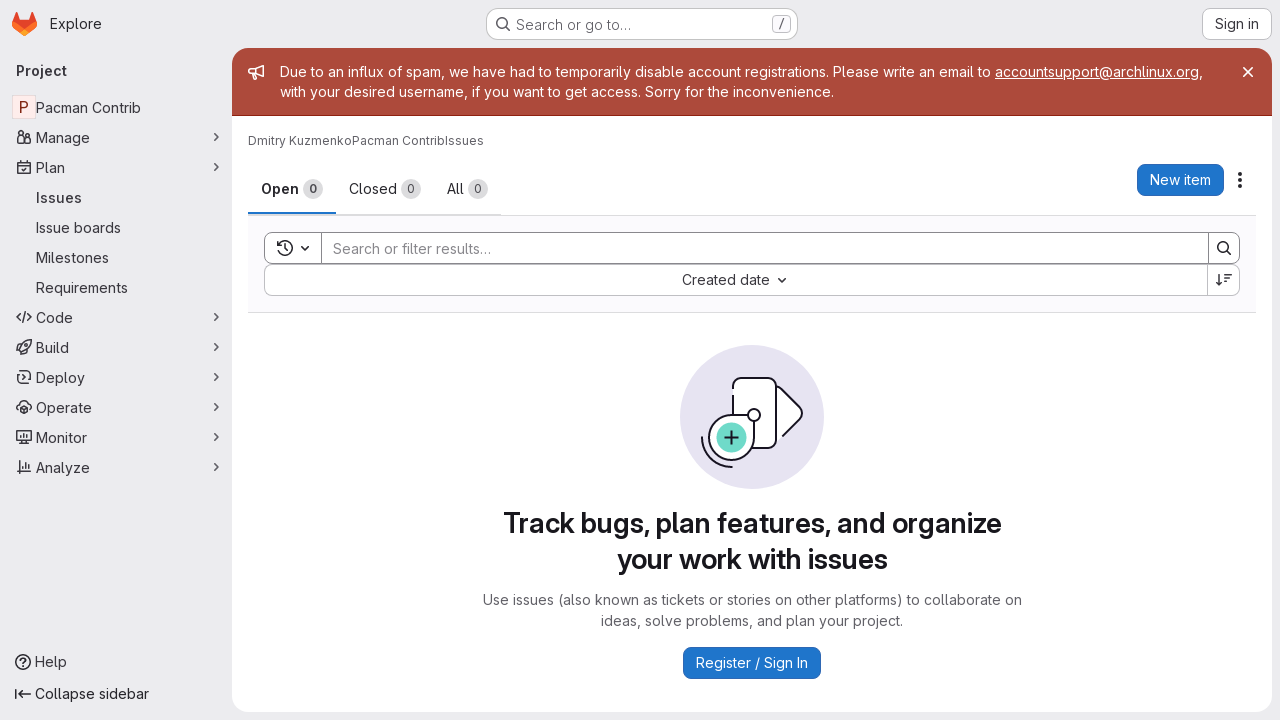

--- FILE ---
content_type: text/javascript; charset=utf-8
request_url: https://gitlab.archlinux.org/assets/webpack/commons-pages.dashboard.issues-pages.groups.epics.index-pages.groups.epics.new-pages.groups.epics.sh-376fb1ba.89df8a68.chunk.js
body_size: 23116
content:
(this.webpackJsonp=this.webpackJsonp||[]).push([["commons-pages.dashboard.issues-pages.groups.epics.index-pages.groups.epics.new-pages.groups.epics.sh-376fb1ba"],{"+1Q1":function(e,t,s){"use strict";var a=s("zIFf"),i=s("/lV4"),r={components:{UserAvatarLink:s("ZHzM").a},directives:{GlTooltip:a.a},props:{assignees:{type:Array,required:!0},iconSize:{type:Number,required:!1,default:24},imgCssClasses:{type:String,required:!1,default:""},maxVisible:{type:Number,required:!1,default:3}},data:()=>({maxAssignees:99}),computed:{assigneesToShow(){const e=this.assignees.length-this.numHiddenAssignees;return this.assignees.slice(0,e)},assigneesCounterTooltip(){return Object(i.j)(Object(i.a)("%{count} more assignees"),{count:this.numHiddenAssignees})},numHiddenAssignees(){return this.assignees.length>this.maxVisible?this.assignees.length-this.maxVisible+1:0},assigneeCounterLabel(){return this.numHiddenAssignees>this.maxAssignees?this.maxAssignees+"+":"+"+this.numHiddenAssignees}},methods:{avatarUrlTitle:e=>Object(i.j)(Object(i.a)("Assigned to %{assigneeName}"),{assigneeName:e.name}),assigneeHref:e=>e.web_path||e.webPath,avatarUrl:e=>e.avatar_url||e.avatarUrl}},n=s("tBpV"),l=Object(n.a)(r,(function(){var e=this,t=e._self._c;return t("div",[e._l(e.assigneesToShow,(function(s){return t("user-avatar-link",{key:s.id,staticClass:"js-no-trigger author-link",attrs:{"link-href":e.assigneeHref(s),"img-alt":e.avatarUrlTitle(s),"img-css-classes":e.imgCssClasses,"img-css-wrapper-classes":"gl-inline-flex","img-src":e.avatarUrl(s),"img-size":e.iconSize,"tooltip-placement":"bottom","data-testid":"assignee-link"}},[t("span",{staticClass:"js-assignee-tooltip"},[t("span",{staticClass:"gl-block gl-font-bold"},[e._v(e._s(e.s__("Label|Assignee")))]),e._v(" "+e._s(s.name)+"\n      "),s.username?t("span",[e._v("@"+e._s(s.username))]):e._e()])])})),e._v(" "),e.numHiddenAssignees>0?t("span",{directives:[{name:"gl-tooltip",rawName:"v-gl-tooltip.bottom",modifiers:{bottom:!0}}],staticClass:"avatar-counter",attrs:{title:e.assigneesCounterTooltip,"data-testid":"avatar-counter-content"}},[e._v(e._s(e.assigneeCounterLabel))]):e._e()],2)}),[],!1,null,null,null);t.a=l.exports},"+kWK":function(e,t,s){"use strict";var a=s("XCkn"),i=s.n(a),r=s("4Qts"),n=s("HTBS"),l=s("IZAz"),o=s("/lV4"),u=s("0DeP"),c={name:"UserAvatarImage",components:{GlTooltip:r.a,GlAvatar:n.a},props:{lazy:{type:Boolean,required:!1,default:!1},imgSrc:{type:String,required:!1,default:l.a},cssClasses:{type:String,required:!1,default:""},imgAlt:{type:String,required:!1,default:Object(o.a)("user avatar")},size:{type:[Number,Object],required:!0},tooltipText:{type:String,required:!1,default:""},tooltipPlacement:{type:String,required:!1,default:"top"},pseudo:{type:Boolean,required:!1,default:!1}},computed:{sanitizedSource(){let e=""===this.imgSrc||null===this.imgSrc?l.a:this.imgSrc;return 0===e.indexOf("data:")||e.includes("?")||(e+="?width="+this.maximumSize),e},maximumSize(){return i()(this.size)?2*Math.max(...Object.values(this.size)):2*this.size},resultantSrcAttribute(){return this.lazy?u.b:this.sanitizedSource}}},d=s("tBpV"),h=Object(d.a)(c,(function(){var e=this,t=e._self._c;return t("span",{ref:"userAvatar"},[t("gl-avatar",{staticClass:"gl-bg-cover",class:{lazy:e.lazy,[e.cssClasses]:!0},style:e.pseudo?{backgroundImage:`url('${e.sanitizedSource}')`}:null,attrs:{src:e.pseudo?void 0:e.resultantSrcAttribute,"data-src":e.sanitizedSource,size:e.size,alt:e.imgAlt,"data-testid":"user-avatar-image"}}),e.tooltipText||e.$scopedSlots.default?t("gl-tooltip",{attrs:{target:function(){return e.$refs.userAvatar},placement:e.tooltipPlacement,boundary:"window"}},[e._t("default",(function(){return[e._v(e._s(e.tooltipText))]}))],2):e._e()],1)}),[],!1,null,null,null);t.a=h.exports},"+wZC":function(e,t,s){"use strict";var a=s("8Ei6"),i=s.n(a),r=s("zNqO"),n=s("n64d"),l=s("pTIT"),o=s("EXdk"),u=s("/2q6"),c=s("eOJu"),d=s("Cn4y"),h=s("tslw"),b=s("slyf"),p=s("Ccns");const g=l.U+"active",f=Object(d.c)(Object(c.m)({...h.b,active:Object(d.b)(o.g,!1),buttonId:Object(d.b)(o.r),disabled:Object(d.b)(o.g,!1),lazy:Object(d.b)(o.g,!1),noBody:Object(d.b)(o.g,!1),tag:Object(d.b)(o.r,"div"),title:Object(d.b)(o.r),titleItemClass:Object(d.b)(o.e),titleLinkAttributes:Object(d.b)(o.n),titleLinkClass:Object(d.b)(o.e)}),n.E),m=Object(r.c)({name:n.E,mixins:[h.a,b.a],inject:{getBvTabs:{default:function(){return function(){return{}}}}},props:f,data(){return{localActive:this.active&&!this.disabled}},computed:{bvTabs(){return this.getBvTabs()},_isTab:()=>!0,tabClasses(){const{localActive:e,disabled:t}=this;return[{active:e,disabled:t,"card-body":this.bvTabs.card&&!this.noBody},e?this.bvTabs.activeTabClass:null]},controlledBy(){return this.buttonId||this.safeId("__BV_tab_button__")},computedNoFade(){return!this.bvTabs.fade},computedLazy(){return this.bvTabs.lazy||this.lazy}},watch:{active(e,t){e!==t&&(e?this.activate():this.deactivate()||this.$emit(g,this.localActive))},disabled(e,t){if(e!==t){const{firstTab:t}=this.bvTabs;e&&this.localActive&&t&&(this.localActive=!1,t())}},localActive(e){this.$emit(g,e)}},mounted(){this.registerTab()},updated(){const{updateButton:e}=this.bvTabs;e&&this.hasNormalizedSlot(u.y)&&e(this)},beforeDestroy(){this.unregisterTab()},methods:{registerTab(){const{registerTab:e}=this.bvTabs;e&&e(this)},unregisterTab(){const{unregisterTab:e}=this.bvTabs;e&&e(this)},activate(){const{activateTab:e}=this.bvTabs;return!(!e||this.disabled)&&e(this)},deactivate(){const{deactivateTab:e}=this.bvTabs;return!(!e||!this.localActive)&&e(this)}},render(e){const{localActive:t}=this,s=e(this.tag,{staticClass:"tab-pane",class:this.tabClasses,directives:[{name:"show",value:t}],attrs:{role:"tabpanel",id:this.safeId(),"aria-hidden":t?"false":"true","aria-labelledby":this.controlledBy||null},ref:"panel"},[t||!this.computedLazy?this.normalizeSlot():e()]);return e(p.a,{props:{mode:"out-in",noFade:this.computedNoFade}},[s])}});var v=s("9/Bc"),y=s("mpVB");var k={name:"GlTab",components:{BTab:m,GlBadge:v.a},inheritAttrs:!1,props:{titleLinkClass:{type:[String,Array,Object],required:!1,default:""},queryParamValue:{type:String,required:!1,default:null},tabCount:{type:Number,required:!1,default:null},tabCountSrText:{type:String,required:!1,default:null}},computed:{linkClass(){const{titleLinkClass:e}=this;return Array.isArray(e)?[...e,"gl-tab-nav-item"]:i()(e)?{...e,"gl-tab-nav-item":!0}:(e+" gl-tab-nav-item").trim()},hasTabCount(){return null!=this.tabCount&&this.tabCount>=0}},created(){this.hasTabCount&&!this.tabCountSrText&&Object(y.i)('When using "tab-count", you should also provide "tab-count-sr-text" for screen reader accessibility. Example: :tab-count-sr-text="n__(\'%d item\', \'%d items\', count)"',{name:"GlTab"})}},S=s("tBpV"),_=Object(S.a)(k,(function(){var e=this,t=e._self._c;return t("b-tab",e._g(e._b({attrs:{title:e.hasTabCount?null:e.$attrs.title,"title-link-class":e.linkClass,"query-param-value":e.queryParamValue},scopedSlots:e._u([e.hasTabCount?{key:"title",fn:function(){return[e._t("title",(function(){return[e._v(e._s(e.$attrs.title))]})),e._v(" "),t("gl-badge",{staticClass:"gl-ml-2",attrs:{variant:"neutral","aria-hidden":"true","data-testid":"tab-counter-badge"}},[e._v("\n      "+e._s(e.tabCount)+"\n    ")]),e._v(" "),e.tabCountSrText?t("span",{staticClass:"gl-sr-only"},[e._v(e._s(e.tabCountSrText))]):e._e()]},proxy:!0}:null,e._l(Object.keys(e.$scopedSlots),(function(t){return{key:t,fn:function(){return[e._t(t)]},proxy:!0}}))],null,!0)},"b-tab",e.$attrs,!1),e.$listeners))}),[],!1,null,null,null);t.a=_.exports},C1Tf:function(e,t,s){"use strict";s("RFHG"),s("z6RN"),s("xuo1"),s("3UXl"),s("iyoE"),s("B++/"),s("47t/"),s("v2fZ");var a=s("jI5q"),i=s("P3VF"),r=s("LZPs"),n=s("zIFf"),l=s("WLv2"),o=s("Hpx7"),u=s("UZb0"),c=s("jlnU"),d=s("0AwG"),h=s("/lV4"),b=s("W4cT"),p=s("RXYC"),g={components:{GlFilteredSearch:a.a,GlSorting:i.a,GlFormCheckbox:r.a},directives:{GlTooltip:n.a},props:{namespace:{type:[Number,String],required:!0},recentSearchesStorageKey:{type:String,required:!1,default:""},tokens:{type:Array,required:!0},sortOptions:{type:Array,default:function(){return[]},required:!1},initialFilterValue:{type:Array,required:!1,default:function(){return[]}},initialSortBy:{type:String,required:!1,default:"",validator:function(e){return""===e||/(_desc)|(_asc)/gi.test(e)}},showCheckbox:{type:Boolean,required:!1,default:!1},checkboxChecked:{type:Boolean,required:!1,default:!1},searchInputPlaceholder:{type:String,required:!1,default:Object(h.a)("Search or filter results…")},suggestionsListClass:{type:String,required:!1,default:""},searchButtonAttributes:{type:Object,required:!1,default:function(){return{}}},searchInputAttributes:{type:Object,required:!1,default:function(){return{}}},showFriendlyText:{type:Boolean,required:!1,default:!1},syncFilterAndSort:{type:Boolean,required:!1,default:!1},termsAsTokens:{type:Boolean,required:!1,default:!1},searchTextOptionLabel:{type:String,required:!1,default:Object(h.a)("Search for this text")},showSearchButton:{type:Boolean,required:!1,default:!0}},data(){return{recentSearchesPromise:null,recentSearches:[],filterValue:this.initialFilterValue,...this.getInitialSort()}},computed:{tokenSymbols(){return this.tokens.reduce((function(e,t){return{...e,[t.type]:t.symbol}}),{})},tokenTitles(){return this.tokens.reduce((function(e,t){return{...e,[t.type]:t.title}}),{})},transformedSortOptions(){return this.sortOptions.map((function({id:e,title:t}){return{value:e,text:t}}))},selectedSortDirection(){return this.sortDirectionAscending?b.E.ascending:b.E.descending},selectedSortOption(){var e=this;return this.sortOptions.find((function(t){return t.id===e.sortById}))},filteredRecentSearches(){if(this.recentSearchesStorageKey){const e=[];return this.recentSearches.reduce((function(t,s){if("string"!=typeof s){const a=Object(p.g)(s),i=a.map((function(e){return`${e.type}${e.value.operator}${e.value.data}`})).join("");e.includes(i)||(t.push(a),e.push(i))}return t}),[])}}},watch:{initialFilterValue(e){this.syncFilterAndSort&&(this.filterValue=e)},initialSortBy(e){this.syncFilterAndSort&&e&&this.updateSelectedSortValues()},recentSearchesStorageKey:{handler:"setupRecentSearch",immediate:!0}},methods:{setupRecentSearch(){var e=this;this.recentSearchesService=new o.a(`${this.namespace}-${l.a[this.recentSearchesStorageKey]}`),this.recentSearchesStore=new u.a({isLocalStorageAvailable:o.a.isAvailable(),allowedKeys:this.tokens.map((function(e){return e.type}))}),this.recentSearchesPromise=this.recentSearchesService.fetch().catch((function(e){if("RecentSearchesServiceError"!==e.name)return Object(c.createAlert)({message:Object(h.a)("An error occurred while parsing recent searches")}),[]})).then((function(t){if(!t)return;let s=e.recentSearchesStore.setRecentSearches(e.recentSearchesStore.state.recentSearches.concat(t));Object(p.a)(e.filterValue).length&&(s=e.recentSearchesStore.addRecentSearch(e.filterValue)),e.recentSearchesService.save(s),e.recentSearches=s}))},blurSearchInput(){const e=this.$refs.filteredSearchInput.$el.querySelector(".gl-filtered-search-token-segment-input");e&&e.blur()},removeQuotesEnclosure:(e=[])=>e.map((function(e){if("object"==typeof e){const t=e.value.data;return{...e,value:{data:"string"==typeof t?Object(d.C)(t):t,operator:e.value.operator}}}return e})),handleSortByChange(e){this.sortById=e,this.$emit("onSort",this.selectedSortOption.sortDirection[this.selectedSortDirection])},handleSortDirectionChange(e){this.sortDirectionAscending=e,this.$emit("onSort",this.selectedSortOption.sortDirection[this.selectedSortDirection])},handleHistoryItemSelected(e){this.$emit("onFilter",this.removeQuotesEnclosure(e))},handleClearHistory(){const e=this.recentSearchesStore.setRecentSearches([]);this.recentSearchesService.save(e),this.recentSearches=[]},async handleFilterSubmit(){var e=this;this.blurSearchInput(),await this.$nextTick();const t=Object(p.g)(this.filterValue);this.filterValue=t,this.recentSearchesStorageKey&&this.recentSearchesPromise.then((function(){if(t.length){const s=e.recentSearchesStore.addRecentSearch(t);e.recentSearchesService.save(s),e.recentSearches=s}})).catch((function(){})),this.$emit("onFilter",this.removeQuotesEnclosure(t))},historyTokenOptionTitle(e){var t;const s=null===(t=this.tokens.find((function(t){return t.type===e.type})))||void 0===t||null===(t=t.options)||void 0===t?void 0:t.find((function(t){return t.value===e.value.data}));return null!=s&&s.title?s.title:e.value.data},onClear(){this.$emit("onFilter",[],!0)},updateSelectedSortValues(){Object.assign(this,this.getInitialSort())},getInitialSort(){var e;for(const e of this.sortOptions){if(e.sortDirection.ascending===this.initialSortBy)return{sortById:e.id,sortDirectionAscending:!0};if(e.sortDirection.descending===this.initialSortBy)return{sortById:e.id,sortDirectionAscending:!1}}return{sortById:null===(e=this.sortOptions[0])||void 0===e?void 0:e.id,sortDirectionAscending:!1}},onInput(e){this.$emit("onInput",this.removeQuotesEnclosure(Object(p.g)(e)))}}},f=s("tBpV"),m=Object(f.a)(g,(function(){var e=this,t=e._self._c;return t("div",{staticClass:"vue-filtered-search-bar-container gl-flex gl-flex-col gl-gap-3 @sm/panel:gl-flex-row"},[t("div",{staticClass:"gl-flex gl-min-w-0 gl-grow gl-gap-3"},[e.showCheckbox?t("gl-form-checkbox",{staticClass:"gl-min-h-0 gl-self-center",attrs:{checked:e.checkboxChecked},on:{change:function(t){return e.$emit("checked-input",t)}}},[t("span",{staticClass:"gl-sr-only"},[e._v(e._s(e.__("Select all")))])]):e._e(),e._v(" "),t("gl-filtered-search",{ref:"filteredSearchInput",staticClass:"gl-grow",attrs:{placeholder:e.searchInputPlaceholder,"available-tokens":e.tokens,"history-items":e.filteredRecentSearches,"suggestions-list-class":e.suggestionsListClass,"search-button-attributes":e.searchButtonAttributes,"search-input-attributes":e.searchInputAttributes,"recent-searches-header":e.__("Recent searches"),"clear-button-title":e.__("Clear"),"close-button-title":e.__("Close"),"clear-recent-searches-text":e.__("Clear recent searches"),"no-recent-searches-text":e.__("You don't have any recent searches"),"search-text-option-label":e.searchTextOptionLabel,"show-friendly-text":e.showFriendlyText,"show-search-button":e.showSearchButton,"terms-as-tokens":e.termsAsTokens},on:{"history-item-selected":e.handleHistoryItemSelected,clear:e.onClear,"clear-history":e.handleClearHistory,submit:e.handleFilterSubmit,input:e.onInput},scopedSlots:e._u([{key:"history-item",fn:function({historyItem:s}){return[e._l(s,(function(s,a){return["string"==typeof s?t("span",{key:a,staticClass:"gl-px-1"},[e._v('"'+e._s(s)+'"')]):t("span",{key:`${a}-${s.type}-${s.value.data}`,staticClass:"gl-px-1"},[e.tokenTitles[s.type]?t("span",[e._v(e._s(e.tokenTitles[s.type])+" :"+e._s(s.value.operator))]):e._e(),e._v(" "),t("strong",[e._v(e._s(e.tokenSymbols[s.type])+e._s(e.historyTokenOptionTitle(s)))])])]}))]}}]),model:{value:e.filterValue,callback:function(t){e.filterValue=t},expression:"filterValue"}})],1),e._v(" "),t("div",{class:{"gl-flex gl-items-center gl-justify-between gl-gap-3":e.$scopedSlots["user-preference"]}},[e._t("user-preference"),e._v(" "),e.selectedSortOption?t("gl-sorting",{staticClass:"sort-dropdown-container !gl-m-0 gl-w-full @sm/panel:gl-w-auto",attrs:{"sort-options":e.transformedSortOptions,"sort-by":e.sortById,"is-ascending":e.sortDirectionAscending,"dropdown-toggle-class":"gl-grow","dropdown-class":"gl-grow","sort-direction-toggle-class":"!gl-shrink !gl-grow-0"},on:{sortByChange:e.handleSortByChange,sortDirectionChange:e.handleSortDirectionChange}}):e._e()],2)])}),[],!1,null,null,null);t.a=m.exports},CqNk:function(e,t,s){"use strict";s("UezY"),s("z6RN"),s("hG7+"),s("v2fZ"),s("3UXl"),s("iyoE");var a=s("Tmea"),i=s.n(a),r=s("KFC0"),n=s.n(r),l=s("j5yP"),o=s.n(l),u=s("LB5R"),c=s("q3oM"),d=s("4qOP"),h=s("d85j"),b=s("Jx7q");var p={name:"Pagination",components:{GlLink:b.a,GlIcon:h.a},model:{prop:"value",event:"input"},props:{value:{type:Number,required:!1,default:1,validator:function(e){return e>0}},perPage:{type:Number,required:!1,default:20,validator:function(e){return e>0}},totalItems:{type:Number,required:!1,default:0},limits:{type:Object,required:!1,default:function(){return{xs:0,sm:3,md:9,default:9}},validator:function(e){return 0===Object.keys(u.b).filter((function(t){return!e[t]})).length||e.default}},linkGen:{type:Function,required:!1,default:null},prevPage:{type:Number,required:!1,default:null},nextPage:{type:Number,required:!1,default:null},ellipsisText:{type:String,required:!1,default:"…"},labelNav:{type:String,required:!1,default:Object(d.b)("GlPagination.nav","Pagination")},labelFirstPage:{type:String,required:!1,default:Object(d.b)("GlPagination.labelFirstPage","Go to first page")},labelPrevPage:{type:String,required:!1,default:Object(d.b)("GlPagination.labelPrevPage","Go to previous page")},labelNextPage:{type:String,required:!1,default:Object(d.b)("GlPagination.labelNextPage","Go to next page")},labelLastPage:{type:String,required:!1,default:Object(d.b)("GlPagination.labelLastPage","Go to last page")},labelPage:{type:[Function,String],required:!1,default:Object(d.b)("GlPagination.labelPage","Go to page %{page}")},align:{type:String,required:!1,default:c.f.left,validator:function(e){return Object.keys(c.f).includes(e)}}},data:()=>({breakpoint:u.a.getBreakpointSize(),minTotalPagesToCollapse:4}),computed:{isVisible(){return this.totalPages>1||this.isCompactPagination},isLinkBased(){return n()(this.linkGen)},paginationLimit(){return void 0!==this.limits[this.breakpoint]?this.limits[this.breakpoint]:this.limits.default},maxAdjacentPages(){return Math.max(Math.ceil((this.paginationLimit-1)/2),0)},totalPages(){return Math.ceil(this.totalItems/this.perPage)},isFillAlign(){return this.align===c.f.fill},wrapperClasses(){const e=[];return this.align===c.f.center&&e.push("gl-justify-center"),this.align===c.f.right&&e.push("gl-justify-end"),this.isFillAlign&&e.push("gl-text-center"),e},shouldCollapseLeftSide(){const e=this.value-this.maxAdjacentPages;return e>=this.maxAdjacentPages&&e>3&&this.totalPages>this.minTotalPagesToCollapse},shouldCollapseRightSide(){return this.totalPages-2-this.value>this.maxAdjacentPages&&this.totalPages>this.minTotalPagesToCollapse},visibleItems(){var e=this;let t=[];if(!this.isCompactPagination){let i=this.shouldCollapseLeftSide?this.value-this.maxAdjacentPages:1;i=Math.min(i,this.totalPages-1);let r=this.shouldCollapseRightSide?this.value+this.maxAdjacentPages:this.totalPages;r=Math.max(r,2),t=(s=i,a=r,o()(s,a+1,1)).map((function(t){return e.getPageItem(t)})),this.shouldCollapseLeftSide&&t.splice(0,0,this.getPageItem(1,this.labelFirstPage),this.getEllipsisItem("left")),this.shouldCollapseRightSide&&t.push(this.getEllipsisItem("right"),this.getPageItem(this.totalPages,this.labelLastPage))}var s,a;return t},isCompactPagination(){return Boolean(!this.totalItems&&(this.prevPage||this.nextPage))},prevPageIsDisabled(){return this.pageIsDisabled(this.value-1)},nextPageIsDisabled(){return this.pageIsDisabled(this.value+1)},prevPageAriaLabel(){return!this.prevPageIsDisabled&&(this.labelPrevPage||this.labelForPage(this.value-1))},nextPageAriaLabel(){return!this.nextPageIsDisabled&&(this.labelNextPage||this.labelForPage(this.value+1))},prevPageHref(){return!this.prevPageIsDisabled&&(this.isLinkBased?this.linkGen(this.value-1):"#")},nextPageHref(){return!this.nextPageIsDisabled&&(this.isLinkBased?this.linkGen(this.value+1):"#")}},created(){window.addEventListener("resize",i()(this.setBreakpoint,c.P))},beforeDestroy(){window.removeEventListener("resize",i()(this.setBreakpoint,c.P))},methods:{labelForPage(e){return n()(this.labelPage)?this.labelPage(e):Object(d.a)(this.labelPage,{page:e})},setBreakpoint(){this.breakpoint=u.a.getBreakpointSize()},pageIsDisabled(e){return e<1||this.isCompactPagination&&e>this.value&&!this.nextPage||!this.isCompactPagination&&e>this.totalPages},getPageItem(e,t=null){var s=this;const a={"aria-label":t||this.labelForPage(e),href:"#",class:[]},i=e===this.value,r=this.pageIsDisabled(e),n={...a},l={};return i&&(n.class.push("active"),n["aria-current"]="page"),this.isLinkBased&&(n.href=this.linkGen(e)),l.click=function(t){return s.handleClick(t,e)},{content:e,component:r?"span":b.a,disabled:r,key:"page_"+e,slot:"page-number",slotData:{page:e,active:i,disabled:r},attrs:n,listeners:l}},getEllipsisItem(e){return{content:this.ellipsisText,key:"ellipsis_"+e,slot:"ellipsis-"+e,component:"span",disabled:!0,slotData:{},listeners:{}}},handleClick(e,t){this.isLinkBased||(e.preventDefault(),this.$emit("input",t))},handlePrevious(e,t){this.handleClick(e,t),this.$emit("previous")},handleNext(e,t){this.handleClick(e,t),this.$emit("next")}}},g=s("tBpV"),f=Object(g.a)(p,(function(){var e=this,t=e._self._c;return e.isVisible?t("nav",{staticClass:"gl-pagination",attrs:{"aria-label":e.labelNav}},[t("ul",{class:e.wrapperClasses},[t("li",{class:{disabled:e.prevPageIsDisabled,"gl-flex-auto":e.isFillAlign},attrs:{"aria-hidden":e.prevPageIsDisabled,"data-testid":"gl-pagination-li"}},[t(e.prevPageIsDisabled?"span":"a",{tag:"component",staticClass:"gl-pagination-item",attrs:{"data-testid":"gl-pagination-prev","aria-label":e.prevPageAriaLabel,href:e.prevPageHref},on:{click:function(t){!e.prevPageIsDisabled&&e.handlePrevious(t,e.value-1)}}},[e._t("previous",(function(){return[t("gl-icon",{attrs:{name:"chevron-lg-left"}})]}),null,{page:e.value-1,disabled:e.prevPageIsDisabled})],2)],1),e._v(" "),e._l(e.visibleItems,(function(s){return t("li",{key:s.key,class:{disabled:s.disabled,"gl-flex-auto":e.isFillAlign},attrs:{"data-testid":"gl-pagination-li"}},[t(s.component,e._g(e._b({tag:"component",staticClass:"gl-pagination-item",attrs:{"data-testid":"gl-pagination-item",size:"md","aria-disabled":s.disabled}},"component",s.attrs,!1),s.listeners),[e._t(s.slot,(function(){return[e._v(e._s(s.content))]}),null,s.slotData)],2)],1)})),e._v(" "),t("li",{class:{disabled:e.nextPageIsDisabled,"gl-flex-auto":e.isFillAlign},attrs:{"aria-hidden":e.nextPageIsDisabled,"data-testid":"gl-pagination-li"}},[t(e.nextPageIsDisabled?"span":"a",{tag:"component",staticClass:"gl-pagination-item",attrs:{"data-testid":"gl-pagination-next","aria-label":e.nextPageAriaLabel,href:e.nextPageHref},on:{click:function(t){!e.nextPageIsDisabled&&e.handleNext(t,e.value+1)}}},[e._t("next",(function(){return[t("gl-icon",{attrs:{name:"chevron-lg-right"}})]}),null,{page:e.value+1,disabled:e.nextPageIsDisabled})],2)],1)],2)]):e._e()}),[],!1,null,null,null);t.a=f.exports},CqXh:function(e,t,s){"use strict";var a=s("VNnR"),i=s.n(a),r=s("COl3"),n=s("ZUW3"),l=Object(n.a)({props:{storageKey:{type:String,required:!0},value:{type:[String,Number,Boolean,Array,Object],required:!1,default:""},asString:{type:Boolean,required:!1,default:!1},persist:{type:Boolean,required:!1,default:!0},clear:{type:Boolean,required:!1,default:!1}},watch:{value(e){this.persist&&Object(r.c)(this.storageKey,e,this.asString)},clear(e){e&&Object(r.b)(this.storageKey)}},mounted(){const{exists:e,value:t}=Object(r.a)(this.storageKey,this.asString);e&&!i()(t,this.value)&&this.$emit("input",t)},render(){var e,t;return null===(e=(t=this.$scopedSlots).default)||void 0===e?void 0:e.call(t)}}),o=s("tBpV"),u=Object(o.a)(l,void 0,void 0,!1,null,null,null);t.a=u.exports},Hpx7:function(e,t,s){"use strict";s("byxs");var a=s("n7CP"),i=s("/lV4");class r extends Error{constructor(e){super(e||Object(i.a)("Recent Searches Service is unavailable")),this.name="RecentSearchesServiceError"}}var n=r;class l{constructor(e="issuable-recent-searches"){this.localStorageKey=e}fetch(){if(!l.isAvailable()){const e=new n;return Promise.reject(e)}const e=window.localStorage.getItem(this.localStorageKey);let t=[];if(e&&e.length>0)try{t=JSON.parse(e)}catch(e){return Promise.reject(e)}return Promise.resolve(t)}save(e=[]){l.isAvailable()&&window.localStorage.setItem(this.localStorageKey,JSON.stringify(e))}static isAvailable(){return a.a.canUseLocalStorage()}}t.a=l},IZAz:function(e,t,s){"use strict";t.a="[data-uri]"},LB5R:function(e,t,s){"use strict";s.d(t,"b",(function(){return a})),s.d(t,"a",(function(){return i}));s("B++/"),s("z6RN"),s("47t/");const a={xl:1200,lg:992,md:768,sm:576,xs:0},i={windowWidth:function(){return window.innerWidth},getBreakpointSize(){const e=this.windowWidth();return Object.keys(a).find((function(t){return e>a[t]}))},isDesktop(){return["xl","lg"].includes(this.getBreakpointSize())}}},OVZb:function(e,t,s){"use strict";var a=s("q3oM"),i=s("mpVB"),r=s("CbCZ"),n=s("d85j"),l=s("Jx7q"),o=s("4Qts"),u={name:"GlLabel",components:{GlButton:r.a,GlIcon:n.a,GlLink:l.a,GlTooltip:o.a},props:{backgroundColor:{type:String,required:!0,validator:function(e){return/^(#|rgb|rgba)/.test(e)}},title:{type:String,required:!0,default:""},description:{type:String,required:!1,default:""},tooltipPlacement:{type:String,required:!1,default:"top"},target:{type:String,required:!1,default:""},scoped:{type:Boolean,required:!1,default:!1},showCloseButton:{type:Boolean,required:!1,default:!1},disabled:{type:Boolean,required:!1,default:!1}},data(){return{splitScopedLabelIndex:this.title.lastIndexOf("::")}},computed:{cssClasses(){const e=Object(i.a)(this.backgroundColor);return{"gl-label-scoped":this.scoped,"gl-label-text-dark":e===a.F.dark,"gl-label-text-light":e===a.F.light}},cssVariables(){return{"--label-background-color":this.backgroundColor,"--label-inset-border":"inset 0 0 0 2px "+this.backgroundColor}},scopedKey(){return this.scoped?this.title.slice(0,this.splitScopedLabelIndex):this.title},scopedValue(){return this.title.slice(this.splitScopedLabelIndex+2)},labelComponent(){return this.target?l.a:"span"},tooltipTarget(){return this.target?this.$refs.labelTitle.$el:this.$refs.labelTitle}},watch:{title(){this.splitScopedLabelIndex=this.title.lastIndexOf("::")}},methods:{onClick(e){this.$emit("click",e)},onClose(e){this.$emit("close",e)}}},c=s("tBpV"),d=Object(c.a)(u,(function(){var e=this,t=e._self._c;return t("span",e._b({staticClass:"gl-label",class:e.cssClasses,style:e.cssVariables,on:{click:e.onClick}},"span",e.$attrs,!1),[t(e.labelComponent,{ref:"labelTitle",tag:"component",staticClass:"gl-label-link",class:{"gl-label-link-underline":e.target},attrs:{href:!!e.target&&e.target,tabindex:"0"}},[t("span",{staticClass:"gl-label-text"},[e._v("\n      "+e._s(e.scopedKey)+"\n    ")]),e._v(" "),e.scoped&&e.scopedValue?t("span",{staticClass:"gl-label-text-scoped"},[e._v("\n      "+e._s(e.scopedValue)+"\n    ")]):e._e()]),e._v(" "),e.showCloseButton?t("gl-button",{staticClass:"gl-label-close !gl-p-0",attrs:{category:"tertiary",size:"small",variant:"reset","aria-label":"Remove label",disabled:e.disabled},on:{click:e.onClose}},[t("gl-icon",{attrs:{name:"close-xs",size:12}})],1):e._e(),e._v(" "),e.description?t("gl-tooltip",{attrs:{target:function(){return e.tooltipTarget},placement:e.tooltipPlacement,boundary:"viewport"}},[e.scoped?t("span",{staticClass:"gl-label-tooltip-title"},[e._v("Scoped label")]):e._e(),e._v("\n    "+e._s(e.description)+"\n  ")]):e._e()],1)}),[],!1,null,null,null);t.a=d.exports},P3VF:function(e,t,s){"use strict";s("LdIe"),s("z6RN"),s("PTOk");var a=s("o4PY"),i=s.n(a),r=s("zIFf"),n=s("CbCZ"),l=s("4Fqu"),o=s("93nq"),u=s("Mb0h"),c=s("4qOP"),d={name:"GlSorting",components:{GlButton:n.a,GlButtonGroup:l.a,GlCollapsibleListbox:o.a},directives:{GlTooltip:r.a},props:{text:{type:String,required:!1,default:""},sortOptions:{type:Array,required:!1,default:function(){return[]},validator:function(e){return e.every(u.b)}},sortBy:{type:[String,Number],required:!1,default:null},isAscending:{type:Boolean,required:!1,default:!1},sortDirectionToolTip:{type:String,required:!1,default:null},dropdownClass:{type:String,required:!1,default:""},dropdownToggleClass:{type:String,required:!1,default:""},sortDirectionToggleClass:{type:String,required:!1,default:""},block:{type:Boolean,required:!1,default:!1}},data:()=>({sortingListboxId:i()("sorting-listbox-")}),computed:{sortingListboxLabel:()=>Object(c.b)("GlSorting.sortByLabel","Sort by:"),localSortDirection(){return this.isAscending?"sort-lowest":"sort-highest"},sortDirectionText(){return this.sortDirectionToolTip?this.sortDirectionToolTip:this.isAscending?Object(c.b)("GlSorting.sortAscending","Sort direction: ascending"):Object(c.b)("GlSorting.sortDescending","Sort direction: descending")}},methods:{toggleSortDirection(){const e=!this.isAscending;this.$emit("sortDirectionChange",e)},onSortByChanged(e){this.$emit("sortByChange",e)}}},h=s("tBpV"),b=Object(h.a)(d,(function(){var e=this,t=e._self._c;return t("gl-button-group",{staticClass:"gl-sorting"},[t("gl-collapsible-listbox",{class:e.dropdownClass,attrs:{"toggle-text":e.text,items:e.sortOptions,selected:e.sortBy,"toggle-class":e.dropdownToggleClass,placement:"bottom-end",block:e.block,"toggle-aria-labelled-by":e.sortingListboxId},on:{select:e.onSortByChanged}}),e._v(" "),t("span",{staticClass:"gl-sr-only",attrs:{id:e.sortingListboxId}},[e._v(e._s(e.sortingListboxLabel))]),e._v(" "),t("gl-button",{directives:[{name:"gl-tooltip",rawName:"v-gl-tooltip"}],class:["sorting-direction-button",e.sortDirectionToggleClass],attrs:{title:e.sortDirectionText,icon:e.localSortDirection,"aria-label":e.sortDirectionText},on:{click:e.toggleSortDirection}})],1)}),[],!1,null,null,null);t.a=b.exports},QSfG:function(e,t,s){"use strict";var a={name:"GlAvatarLink",components:{GlLink:s("Jx7q").a}},i=s("tBpV"),r=Object(i.a)(a,(function(){return(0,this._self._c)("gl-link",this._g(this._b({staticClass:"gl-avatar-link",attrs:{variant:"meta"}},"gl-link",this.$attrs,!1),this.$listeners),[this._t("default")],2)}),[],!1,null,null,null);t.a=r.exports},RXYC:function(e,t,s){"use strict";s.d(t,"g",(function(){return p})),s.d(t,"d",(function(){return f})),s.d(t,"e",(function(){return m})),s.d(t,"b",(function(){return y})),s.d(t,"h",(function(){return S})),s.d(t,"c",(function(){return _})),s.d(t,"f",(function(){return C})),s.d(t,"a",(function(){return x}));var a=s("lx39"),i=s.n(a),r=s("VNnR"),n=s.n(r),l=s("rOMJ"),o=s.n(l),u=s("Q33P"),c=s.n(u),d=(s("RFHG"),s("z6RN"),s("xuo1"),s("v2fZ"),s("3UXl"),s("iyoE"),s("UezY"),s("hG7+"),s("B++/"),s("47t/"),s("byxs"),s("aFm2"),s("R9qC"),s("n7CP")),h=s("3twG"),b=s("W4cT");const p=function(e){const t=[];return e.reduce((function(e,s){if("object"==typeof s&&s.type!==b.d){const a=`${s.type}${s.value.operator}${s.value.data}`;t.includes(a)||(e.push(s),t.push(a))}else e.push(s);return e}),[])};function g(e,t){return{type:e,value:{data:t.value,operator:t.operator}}}function f(e={}){return Object.keys(e).reduce((function(t,s){const a=e[s];return a?Array.isArray(a)?[...t,...a.map((function(e){return g(s,e)}))]:[...t,g(s,a)]:t}),[])}function m(e){return e.reduce((function(e,t){let s,a,i;var r,n;"string"==typeof t?(s=b.d,a=t):(s=null==t?void 0:t.type,i=null==t||null===(r=t.value)||void 0===r?void 0:r.operator,a=null==t||null===(n=t.value)||void 0===n?void 0:n.data);return e[s]||(e[s]=[]),e[s].push({value:a,operator:i}),e}),{})}function v(e){return e.map((function({value:e}){return e})).join(" ").trim()}function y(e={},t={}){const{filteredSearchTermKey:s,customOperators:a,shouldExcludeEmpty:i=!1}=t;return Object.keys(e).reduce((function(t,r){const n=e[r];if("string"==typeof s&&r===b.d&&n){return""===v(n)&&i?t:{...t,[s]:v(n)}}const l=[{operator:"="},{operator:"!=",prefix:"not"},...null!=a?a:[]],o={};for(const e of l){const{operator:t,prefix:s,applyOnlyToKey:a}=e;if(!a||a===r){var u;let e;if(e=Array.isArray(n)?n.filter((function(e){return e.operator===t})).map((function(e){return e.value})):(null==n?void 0:n.operator)===t?n.value:null,c()(e)&&(e=null),i&&(""===(null===(u=e)||void 0===u?void 0:u[0])||""===e||null===e))continue;s?o[`${s}[${r}]`]=e:o[r]=e}}return{...t,...o}}),{})}function k(e){return[{value:(Array.isArray(e)?e:[e]).filter((function(e){return e})).join(" ")}]}function S(e="",{filteredSearchTermKey:t,filterNamesAllowList:s,customOperators:a}={}){const r=i()(e)?Object(h.H)(e,{gatherArrays:!0}):e;return Object.keys(r).reduce((function(e,i){const n=r[i];if(!n)return e;if(i===t)return{...e,[b.d]:k(n)};const{filterName:l,operator:o}=function(e,t){const s=[{prefix:"not",operator:"!="},...null!=t?t:[]].find((function({prefix:t}){return e.startsWith(t+"[")&&e.endsWith("]")}));if(!s)return{filterName:e,operator:"="};const{prefix:a}=s;return{filterName:e.slice(a.length+1,-1),operator:s.operator}}(i,a);if(s&&!s.includes(l))return e;let u=[];if(Array.isArray(e[l])&&(u=e[l]),Array.isArray(n)){const t=n.filter(Boolean).map((function(e){return{value:e,operator:o}}));return{...e,[l]:[...u,...t]}}return{...e,[l]:{value:n,operator:o}}}),{})}function _(e,t,s){let a=[];return d.a.canUseLocalStorage()&&(a=JSON.parse(localStorage.getItem(e))||[]),a.filter((function(e){return!(null!=t&&t.some((function(t){return t.value.data===s(e)})))}))}function C(e,t){const s=_(e);s.splice(0,0,{...t}),d.a.canUseLocalStorage()&&localStorage.setItem(e,JSON.stringify(o()(s,n.a).slice(0,b.k)))}const x=function(e=[]){return e.filter((function(e){return e.type===b.d&&e.value.data}))}},UZb0:function(e,t,s){"use strict";var a=s("VNnR"),i=s.n(a),r=s("rOMJ"),n=s.n(r),l=(s("3UXl"),s("iyoE"),s("n7eE"));t.a=class{constructor(e={},t){this.state={isLocalStorageAvailable:!0,recentSearches:[],allowedKeys:t,...e}}addRecentSearch(e){return this.setRecentSearches([e].concat(this.state.recentSearches)),this.state.recentSearches}setRecentSearches(e=[]){const t=e.map((function(e){return"string"==typeof e?e.trim():e}));return this.state.recentSearches=n()(t,i.a).slice(0,l.d),this.state.recentSearches}}},UfBS:function(e,t,s){"use strict";t.a=s.p+"empty-search-md.e1a55bfa.svg"},UqDg:function(e,t,s){"use strict";s.d(t,"a",(function(){return a})),s.d(t,"b",(function(){return i})),s.d(t,"c",(function(){return r}));const a="is-dragging",i=100,r={animation:200,forceFallback:!1,fallbackClass:a,fallbackOnBody:!0,ghostClass:"is-ghost",fallbackTolerance:1}},WLv2:function(e,t,s){"use strict";var a=s("rl6x");t.a={...a.c,epics:"epics-recent-searches",requirements:"requirements-recent-searches",test_cases:"test-cases-recent-searches",jira_issues:"jira-issues-recent-searches"}},ZHzM:function(e,t,s){"use strict";var a=s("QSfG"),i=s("zIFf"),r=s("FxFN"),n={name:"UserAvatarLinkNew",components:{UserAvatarImage:s("+kWK").a,GlAvatarLink:a.a},directives:{GlTooltip:i.a},props:{lazy:{type:Boolean,required:!1,default:!1},linkHref:{type:String,required:!1,default:""},imgSrc:{type:String,required:!1,default:""},imgAlt:{type:String,required:!1,default:""},imgCssClasses:{type:String,required:!1,default:""},imgCssWrapperClasses:{type:String,required:!1,default:""},imgSize:{type:[Number,Object],required:!0},tooltipText:{type:String,required:!1,default:""},tooltipPlacement:{type:String,required:!1,default:"top"},popoverUserId:{type:[String,Number],required:!1,default:""},popoverUsername:{type:String,required:!1,default:""},username:{type:String,required:!1,default:""}},computed:{userId(){return Object(r.f)(this.popoverUserId)},shouldShowUsername(){return this.username.length>0},avatarTooltipText(){return this.popoverUserId||this.shouldShowUsername?"":this.tooltipText}}},l=s("tBpV"),o=Object(l.a)(n,(function(){var e=this,t=e._self._c;return t("gl-avatar-link",{staticClass:"user-avatar-link js-user-link",attrs:{href:e.linkHref,"data-user-id":e.userId,"data-username":e.popoverUsername},on:{click:function(e){e.stopPropagation()}}},[t("user-avatar-image",{class:e.imgCssWrapperClasses,attrs:{"img-src":e.imgSrc,"img-alt":e.imgAlt,"css-classes":e.imgCssClasses,size:e.imgSize,"tooltip-text":e.avatarTooltipText,"tooltip-placement":e.tooltipPlacement,lazy:e.lazy}},[e._t("default")],2),e._v(" "),e.shouldShowUsername?t("span",{directives:[{name:"gl-tooltip",rawName:"v-gl-tooltip"}],staticClass:"gl-ml-1",attrs:{title:e.tooltipText,"tooltip-placement":e.tooltipPlacement,"data-testid":"user-avatar-link-username"}},[e._v("\n    "+e._s(e.username)+"\n  ")]):e._e(),e._v(" "),e._t("avatar-badge")],2)}),[],!1,null,null,null);t.a=o.exports},hxHM:function(e,t,s){"use strict";s("LdIe"),s("z6RN"),s("PTOk"),s("aFm2"),s("R9qC"),s("lFMf"),s("gOHk"),s("c9hT"),s("ZzK0"),s("BzOf"),s("3UXl"),s("iyoE"),s("v2fZ"),s("UezY"),s("hG7+"),s("B++/"),s("47t/");var a=s("zNqO"),i=s("n64d"),r=s("1nO5"),n=s("pTIT"),l=s("Ld9G"),o=s("EXdk"),u=s("/2q6"),c=s("88df"),d=s("Zwln"),h=s("MGi3"),b=s("LTP3"),p=s("MHCW"),g=s("dJQL"),f=s("7I1/"),m=s("nf9o"),v=s("RzIj"),y=s("W1rz"),k=s("eOJu"),S=s("+tAD"),_=s("Cn4y"),C=s("NHYh"),x=s("tslw"),I=s("slyf"),T=s("+18S");const{mixin:O,props:j,prop:w,event:A}=Object(v.a)("value",{type:o.k}),P=function(e){return!e.disabled},q=Object(a.c)({name:i.J,inject:{getBvTabs:{default:function(){return function(){return{}}}}},props:{controls:Object(_.b)(o.r),id:Object(_.b)(o.r),noKeyNav:Object(_.b)(o.g,!1),posInSet:Object(_.b)(o.k),setSize:Object(_.b)(o.k),tab:Object(_.b)(),tabIndex:Object(_.b)(o.k)},computed:{bvTabs(){return this.getBvTabs()}},methods:{focus(){Object(h.d)(this.$refs.link)},handleEvent(e){if(this.tab.disabled)return;const{type:t,keyCode:s,shiftKey:a}=e;"click"===t||"keydown"===t&&s===l.h?(Object(b.f)(e),this.$emit(n.f,e)):"keydown"!==t||this.noKeyNav||(-1!==[l.i,l.f,l.e].indexOf(s)?(Object(b.f)(e),a||s===l.e?this.$emit(n.o,e):this.$emit(n.B,e)):-1!==[l.a,l.g,l.b].indexOf(s)&&(Object(b.f)(e),a||s===l.b?this.$emit(n.v,e):this.$emit(n.y,e)))}},render(e){const{id:t,tabIndex:s,setSize:a,posInSet:i,controls:r,handleEvent:n}=this,{title:l,localActive:o,disabled:c,titleItemClass:d,titleLinkClass:h,titleLinkAttributes:b}=this.tab,p=e(T.a,{staticClass:"nav-link",class:[{active:o&&!c,disabled:c},h,o?this.bvTabs.activeNavItemClass:null],props:{disabled:c},attrs:{...b,id:t,role:"tab",tabindex:s,"aria-selected":o&&!c?"true":"false","aria-setsize":a,"aria-posinset":i,"aria-controls":r},on:{click:n,keydown:n},ref:"link"},[this.tab.normalizeSlot(u.y)||l]);return e("li",{staticClass:"nav-item",class:[d],attrs:{role:"presentation"}},[p])}}),B={align:Object(_.b)(o.r),fill:Object(_.b)(o.g,!1),justified:Object(_.b)(o.g,!1),pills:Object(_.b)(o.g,!1),small:Object(_.b)(o.g,!1)},L=Object(_.c)(Object(k.m)({...x.b,...j,...B,activeNavItemClass:Object(_.b)(o.e),activeTabClass:Object(_.b)(o.e),contentClass:Object(_.b)(o.e),end:Object(_.b)(o.g,!1),lazy:Object(_.b)(o.g,!1),navClass:Object(_.b)(o.e),navWrapperClass:Object(_.b)(o.e),noFade:Object(_.b)(o.g,!1),noKeyNav:Object(_.b)(o.g,!1),noNavStyle:Object(_.b)(o.g,!1),tag:Object(_.b)(o.r,"div")}),i.I),$=Object(a.c)({name:i.I,mixins:[x.a,O,I.a],provide(){var e=this;return{getBvTabs:function(){return e}}},props:L,data(){return{currentTab:Object(y.b)(this[w],-1),tabs:[],registeredTabs:[]}},computed:{fade(){return!this.noFade}},watch:{[w](e,t){if(e!==t){e=Object(y.b)(e,-1),t=Object(y.b)(t,0);const s=this.tabs[e];s&&!s.disabled?this.activateTab(s):e<t?this.previousTab():this.nextTab()}},currentTab(e){let t=-1;this.tabs.forEach((function(s,a){a!==e||s.disabled?s.localActive=!1:(s.localActive=!0,t=a)})),this.$emit(A,t)},tabs(e,t){var s=this;Object(f.a)(e.map((function(e){return e[a.a]})),t.map((function(e){return e[a.a]})))||this.$nextTick((function(){s.$emit(n.e,e.slice(),t.slice())}))},registeredTabs(){this.updateTabs()}},created(){this.$_observer=null},mounted(){this.setObserver(!0)},beforeDestroy(){this.setObserver(!1),this.tabs=[]},methods:{registerTab(e){Object(c.a)(this.registeredTabs,e)||this.registeredTabs.push(e)},unregisterTab(e){this.registeredTabs=this.registeredTabs.slice().filter((function(t){return t!==e}))},setObserver(e=!0){var t=this;if(this.$_observer&&this.$_observer.disconnect(),this.$_observer=null,e){const e=function(){t.$nextTick((function(){Object(h.z)((function(){t.updateTabs()}))}))};this.$_observer=Object(S.a)(this.$refs.content,e,{childList:!0,subtree:!1,attributes:!0,attributeFilter:["id"]})}},getTabs(){const e=this.registeredTabs;let t=[];if(r.e&&e.length>0){const s=e.map((function(e){return"#"+e.safeId()})).join(", ");t=Object(h.B)(s,this.$el).map((function(e){return e.id})).filter(p.a)}return Object(C.a)(e,(function(e,s){return t.indexOf(e.safeId())-t.indexOf(s.safeId())}))},updateTabs(){const e=this.getTabs();let t=e.indexOf(e.slice().reverse().find((function(e){return e.localActive&&!e.disabled})));if(t<0){const{currentTab:s}=this;s>=e.length?t=e.indexOf(e.slice().reverse().find(P)):e[s]&&!e[s].disabled&&(t=s)}t<0&&(t=e.indexOf(e.find(P))),e.forEach((function(e,s){e.localActive=s===t})),this.tabs=e,this.currentTab=t},getButtonForTab(e){return(this.$refs.buttons||[]).find((function(t){return t.tab===e}))},updateButton(e){const t=this.getButtonForTab(e);t&&t.$forceUpdate&&t.$forceUpdate()},activateTab(e){const{currentTab:t,tabs:s}=this;let a=!1;if(e){const i=s.indexOf(e);if(i!==t&&i>-1&&!e.disabled){const e=new d.a(n.a,{cancelable:!0,vueTarget:this,componentId:this.safeId()});this.$emit(e.type,i,t,e),e.defaultPrevented||(this.currentTab=i,a=!0)}}return a||this[w]===t||this.$emit(A,t),a},deactivateTab(e){return!!e&&this.activateTab(this.tabs.filter((function(t){return t!==e})).find(P))},focusButton(e){var t=this;this.$nextTick((function(){Object(h.d)(t.getButtonForTab(e))}))},emitTabClick(e,t){Object(g.d)(t)&&e&&e.$emit&&!e.disabled&&e.$emit(n.f,t)},clickTab(e,t){this.activateTab(e),this.emitTabClick(e,t)},firstTab(e){const t=this.tabs.find(P);this.activateTab(t)&&e&&(this.focusButton(t),this.emitTabClick(t,e))},previousTab(e){const t=Object(m.b)(this.currentTab,0),s=this.tabs.slice(0,t).reverse().find(P);this.activateTab(s)&&e&&(this.focusButton(s),this.emitTabClick(s,e))},nextTab(e){const t=Object(m.b)(this.currentTab,-1),s=this.tabs.slice(t+1).find(P);this.activateTab(s)&&e&&(this.focusButton(s),this.emitTabClick(s,e))},lastTab(e){const t=this.tabs.slice().reverse().find(P);this.activateTab(t)&&e&&(this.focusButton(t),this.emitTabClick(t,e))}},render(e){var t=this;const{align:s,end:i,fill:r,firstTab:l,justified:o,lastTab:c,nextTab:d,noKeyNav:h,noNavStyle:b,pills:p,previousTab:g,small:f,tabs:m}=this,v=m.find((function(e){return e.localActive&&!e.disabled})),y=m.find((function(e){return!e.disabled})),k=m.map((function(s,i){const{safeId:r}=s;let o=null;return h||(o=-1,(s===v||!v&&s===y)&&(o=null)),e(q,{props:{controls:r?r():null,id:s.controlledBy||(r?r("_BV_tab_button_"):null),noKeyNav:h,posInSet:i+1,setSize:m.length,tab:s,tabIndex:o},on:{[n.f]:function(e){t.clickTab(s,e)},[n.o]:l,[n.B]:g,[n.y]:d,[n.v]:c},key:s[a.a]||i,ref:"buttons",[a.b]:!0})}));let S=e("ul",{staticClass:"nav",class:[this.navClass,{"nav-tabs":!b&&!p,"nav-pills":!b&&p,"nav-fill":r,"nav-justified":o,[(_=s,"justify-content-"+(_="left"===_?"start":"right"===_?"end":_))]:s,small:f}],attrs:{role:"tablist",id:this.safeId("_BV_tab_controls_")},ref:"nav"},[this.normalizeSlot(u.w)||e(),k,this.normalizeSlot(u.v)||e()]);var _;S=e("div",{class:this.navWrapperClass,key:"bv-tabs-nav"},[this.normalizeSlot(u.B)||e(),S,this.normalizeSlot(u.A)||e()]);const C=this.normalizeSlot()||[];let x=e();0===C.length&&(x=e("div",{class:["tab-pane","active"],key:"bv-empty-tab"},this.normalizeSlot(u.f)));const I=e("div",{staticClass:"tab-content",class:this.contentClass,attrs:{id:this.safeId("_BV_tab_container_")},key:"bv-content",ref:"content"},[C,x]);return e(this.tag,{staticClass:"tabs",attrs:{id:this.safeId()}},[i?I:e(),S,i?e():I])}});var N=s("q3oM"),F=s("CbCZ");const z=function(e){return Object.keys(e).every((function(e){return"text"===e||"attributes"===e}))};var G={name:"GlTabs",components:{BTabs:$,GlButton:F.a},inheritAttrs:!1,props:{actionPrimary:{type:Object,required:!1,default:null,validator:function(e){return z(e)}},actionSecondary:{type:Object,required:!1,default:null,validator:function(e){return z(e)}},actionTertiary:{type:Object,required:!1,default:null,validator:function(e){return z(e)}},contentClass:{type:[String,Array,Object],required:!1,default:null},navClass:{type:[String,Array,Object],required:!1,default:null},justified:{type:Boolean,required:!1,default:!1},syncActiveTabWithQueryParams:{type:Boolean,required:!1,default:!1},queryParamName:{type:String,required:!1,default:"tab"},value:{type:Number,required:!1,default:0}},data:()=>({activeTabIndex:0}),computed:{hasActions(){return[this.actionPrimary,this.actionSecondary,this.actionTertiary].some(Boolean)},listeners(){return{...this.$listeners,input:this.handleInput}}},watch:{value:{handler(e){this.activeTabIndex!==e&&(this.activeTabIndex=e)},immediate:!0}},mounted(){this.syncActiveTabWithQueryParams&&(this.syncActiveTabFromQueryParams(),window.addEventListener("popstate",this.syncActiveTabFromQueryParams)),this.$emit("input",this.activeTabIndex)},destroyed(){window.removeEventListener("popstate",this.syncActiveTabFromQueryParams)},methods:{buttonBinding:(e,t)=>e.attributes?e.attributes:N.R[t],primary(){this.$emit("primary")},secondary(){this.$emit("secondary")},tertiary(){this.$emit("tertiary")},async syncActiveTabFromQueryParams(){var e=this;await this.$nextTick();const t=this.getQueryParamValue(),s=this.getTabs().findIndex((function(s,a){return e.getTabQueryParamValue(a)===t}));this.activeTabIndex=-1!==s?s:0},getTabs(){return this.$refs.bTabs.getTabs()},getQueryParamValue(){return new URLSearchParams(window.location.search).get(this.queryParamName)},setQueryParamValueIfNecessary(e){const t=this.getQueryParamValue(),s=this.getTabQueryParamValue(e);if(0===e&&!t||0!==e&&t===s)return;const a=new URLSearchParams(window.location.search);a.set(this.queryParamName,s),window.history.pushState({},"",`${window.location.pathname}?${a.toString()}`)},getTabQueryParamValue(e){const t=this.getTabs()[e];return(null==t?void 0:t.$attrs["query-param-value"])||e.toString()},handleInput(e){this.$emit("input",e),this.activeTabIndex=e,this.syncActiveTabWithQueryParams&&this.setQueryParamValueIfNecessary(e)}}},E=s("tBpV"),V=Object(E.a)(G,(function(){var e=this,t=e._self._c;return t("b-tabs",e._g(e._b({ref:"bTabs",staticClass:"gl-tabs",attrs:{"no-nav-style":!0,"no-fade":!0,"active-nav-item-class":"gl-tab-nav-item-active","content-class":[e.contentClass,"gl-tab-content"],"nav-wrapper-class":"gl-tabs-wrapper","nav-class":[e.navClass,"gl-tabs-nav"],justified:e.justified,value:e.activeTabIndex},scopedSlots:e._u([e._l(Object.keys(e.$slots),(function(t){return{key:t,fn:function(){return[e._t(t)]},proxy:!0}})),e.hasActions?{key:"toolbar-start",fn:function(){return[t("div",{staticClass:"gl-actions-tabs-start",attrs:{role:"toolbar","data-testid":"actions-tabs-start"}},[e.actionPrimary?t("gl-button",e._b({attrs:{"data-testid":"action-primary"},on:{click:e.primary}},"gl-button",e.buttonBinding(e.actionPrimary,"actionPrimary"),!1),[e._v("\n        "+e._s(e.actionPrimary.text)+"\n      ")]):e._e(),e._v(" "),e.actionSecondary?t("gl-button",e._b({attrs:{"data-testid":"action-secondary"},on:{click:e.secondary}},"gl-button",e.buttonBinding(e.actionSecondary,"actionSecondary"),!1),[e._v("\n        "+e._s(e.actionSecondary.text)+"\n      ")]):e._e(),e._v(" "),e.actionTertiary?t("gl-button",e._b({attrs:{"data-testid":"action-tertiary"},on:{click:e.tertiary}},"gl-button",e.buttonBinding(e.actionTertiary,"actionTertiary"),!1),[e._v("\n        "+e._s(e.actionTertiary.text)+"\n      ")]):e._e()],1)]},proxy:!0}:null,e.hasActions?{key:"toolbar-end",fn:function(){return[t("div",{staticClass:"gl-actions-tabs-end",attrs:{role:"toolbar","data-testid":"actions-tabs-end"}},[e.actionPrimary?t("gl-button",e._b({attrs:{"data-testid":"action-primary"},on:{click:e.primary}},"gl-button",e.buttonBinding(e.actionPrimary,"actionPrimary"),!1),[e._v("\n        "+e._s(e.actionPrimary.text)+"\n      ")]):e._e(),e._v(" "),e.actionSecondary?t("gl-button",e._b({attrs:{"data-testid":"action-secondary"},on:{click:e.secondary}},"gl-button",e.buttonBinding(e.actionSecondary,"actionSecondary"),!1),[e._v("\n        "+e._s(e.actionSecondary.text)+"\n      ")]):e._e(),e._v(" "),e.actionTertiary?t("gl-button",e._b({attrs:{"data-testid":"action-tertiary"},on:{click:e.tertiary}},"gl-button",e.buttonBinding(e.actionTertiary,"actionTertiary"),!1),[e._v("\n        "+e._s(e.actionTertiary.text)+"\n      ")]):e._e()],1)]},proxy:!0}:null],null,!0)},"b-tabs",e.$attrs,!1),e.listeners))}),[],!1,null,null,null);t.a=V.exports},jcQM:function(e,t,s){"use strict";s("UezY"),s("z6RN"),s("hG7+"),s("v2fZ"),s("ZzK0"),s("BzOf");var a=s("lCTV"),i=s("9/Bc"),r=s("JqFC"),n=s("CqNk"),l=s("gFTu"),o=s("wkJj"),u=s("CqXh"),c=s("2FlG"),d=s("3twG"),h=s("/lV4"),b=s("UqDg"),p=s("FxFN"),g=s("C1Tf"),f=s("x0+O"),m=s("LxhL");const v=function(){return document.querySelector(".layout-page")};var y={props:{expanded:{type:Boolean,required:!0}},watch:{expanded(e){const t=v();t&&(t.classList.toggle("right-sidebar-expanded",e),t.classList.toggle("right-sidebar-collapsed",!e))}},mounted(){const e=v();e&&e.classList.add("issuable-bulk-update-sidebar")}},k=s("tBpV"),S=Object(k.a)(y,(function(){var e=this._self._c;return e("aside",{staticClass:"issues-bulk-update right-sidebar",class:{"right-sidebar-expanded":this.expanded,"right-sidebar-collapsed":!this.expanded},attrs:{"aria-live":"polite"}},[e("div",{staticClass:"gl-border-b gl-flex gl-justify-between gl-p-4"},[this._t("bulk-edit-actions")],2),this._v(" "),this._t("sidebar-items")],2)}),[],!1,null,null,null).exports,_=(s("3UXl"),s("iyoE"),s("B++/"),s("47t/"),s("Jx7q")),C=s("d85j"),x=s("OVZb"),I=s("LZPs"),T=s("dIEn"),O=s("Q5rj"),j=s("zIFf"),w=s("AxUD"),A=s("NmEs"),P=s("+1Q1"),q=s("MkVi"),B=s("5QKO"),L=s("sHIo"),$=s("MS9k"),N=s("GuZl"),F=s("ZUW3"),z=s("FpZ5"),G=s.n(z),E=Object(F.a)({name:"WorkItemPrefetch",inject:{fullPath:{default:""}},inheritAttrs:!1,props:{workItemIid:{type:String,required:!0},workItemFullPath:{type:String,required:!1,default:""}},data:()=>({skipQuery:!0}),apollo:{workItem:{query:()=>G.a,variables(){return{fullPath:this.workItemFullPath||this.fullPath,iid:this.workItemIid}},skip(){return!this.fullPath||this.skipQuery},update(e){var t,s;return null!==(t=null===(s=e.workspace)||void 0===s?void 0:s.workItem)&&void 0!==t?t:{}}}},methods:{prefetchWorkItem(){var e=this;this.prefetch=setTimeout((function(){e.skipQuery=!1}),N.i)},clearPrefetching(){this.prefetch&&(clearTimeout(this.prefetch),this.prefetch=null)}},render(){return this.$scopedSlots.default({prefetchWorkItem:this.prefetchWorkItem,clearPrefetching:this.clearPrefetching})}}),V=Object(k.a)(E,void 0,void 0,!1,null,null,null).exports,D=s("JtyA"),U=s("J6Lq"),R=s("ejqx"),K={components:{GlBadge:i.a,GlLink:_.a,GlIcon:C.a,GlLabel:x.a,GlFormCheckbox:I.a,GlSprintf:T.a,GlSkeletonLoader:O.a,StatusBadge:q.a,IssuableAssignees:P.a,WorkItemTypeIcon:$.a,WorkItemPrefetch:V,WorkItemRelationshipIcons:function(){return s.e("9652bb9d").then(s.bind(null,"wf2L"))}},directives:{GlTooltip:j.a},mixins:[B.a,Object(L.a)()],inject:{isGroup:{default:!1}},props:{hasScopedLabelsFeature:{type:Boolean,required:!1,default:!1},issuableSymbol:{type:String,required:!0},fullPath:{type:String,required:!1,default:null},issuable:{type:Object,required:!0},labelFilterParam:{type:String,required:!1,default:"label_name"},showCheckbox:{type:Boolean,required:!0},checked:{type:Boolean,required:!1,default:!1},showWorkItemTypeIcon:{type:Boolean,required:!1,default:!1},isActive:{type:Boolean,required:!1,default:!1},preventRedirect:{type:Boolean,required:!1,default:!1},detailLoading:{type:Boolean,required:!1,default:!1},hiddenMetadataKeys:{type:Array,required:!1,default:function(){return[]}}},constants:{METADATA_KEYS:D.K},computed:{issuableId(){return Object(p.f)(this.issuable.id)||this.issuable.id},issuableIid(){return this.issuable.iid},workItemFullPath(){var e,t;return(null===(e=this.issuable.namespace)||void 0===e?void 0:e.fullPath)||(null===(t=this.issuable.reference)||void 0===t?void 0:t.split(this.issuableSymbol)[0])},isIncident(){var e,t;return(null===(e=this.issuable.workItemType)||void 0===e?void 0:e.name)===D.sc||(null===(t=this.issuable)||void 0===t?void 0:t.type)===D.lc},isServiceDeskIssue(){var e,t,s;return((null===(e=this.issuable)||void 0===e?void 0:e.type)===D.mc||(null===(t=this.issuable.workItemType)||void 0===t?void 0:t.name)===D.tc)&&(null===(s=this.issuable)||void 0===s||null===(s=s.author)||void 0===s?void 0:s.username)===R.a},isTestCase(){var e,t;return(null===(e=this.issuable.workItemType)||void 0===e?void 0:e.name)===D.yc||(null===(t=this.issuable)||void 0===t?void 0:t.type)===D.qc},author(){return this.issuable.author||{}},externalAuthor(){return this.issuable.externalAuthor},issuableLinkHref(){return this.issuable.webPath||this.issuable.gitlabWebUrl||this.issuable.webUrl},authorId(){return Object(p.f)(this.author.id)},isIssuableUrlExternal(){var e;return Object(d.y)(null!==(e=this.issuableLinkHref)&&void 0!==e?e:"")},reference(){return this.issuable.reference||`${this.issuableSymbol}${this.issuable.iid}`},type(){var e;return this.issuable.type||(null===(e=this.issuable.workItemType)||void 0===e?void 0:e.name.toUpperCase())},labels(){var e,t;return(null===(e=this.issuable.labels)||void 0===e?void 0:e.nodes)||this.issuable.labels||(null===(t=Object(U.v)(this.issuable))||void 0===t||null===(t=t.labels)||void 0===t?void 0:t.nodes)||[]},labelIdsString(){return JSON.stringify(this.labels.map((function(e){return Object(p.f)(e.id)})))},assignees(){var e,t;return(null===(e=this.issuable.assignees)||void 0===e?void 0:e.nodes)||this.issuable.assignees||(null===(t=this.issuable.widgets)||void 0===t||null===(t=t.find(U.T))||void 0===t||null===(t=t.assignees)||void 0===t?void 0:t.nodes)||[]},linkedItemsWidget(){return Object(U.w)(this.issuable)},blockingCount(){var e;return(null===(e=this.linkedItemsWidget)||void 0===e?void 0:e.blockingCount)||0},blockedByCount(){var e;return(null===(e=this.linkedItemsWidget)||void 0===e?void 0:e.blockedByCount)||0},hasBlockingRelationships(){return this.blockingCount>0||this.blockedByCount>0},createdAt(){return this.issuable.createdAt?this.timeFormatted(this.issuable.createdAt):void 0},isOpen(){return[w.i,D.cb].includes(this.issuable.state)},isClosed(){return[w.d,D.Z].includes(this.issuable.state)},statusTooltip(){return this.issuable.mergedAt?this.tooltipTitle(this.issuable.mergedAt):""},timestamp(){return this.isClosed&&this.issuable.closedAt?this.issuable.closedAt:this.issuable.updatedAt},formattedTimestamp(){return this.isClosed&&this.issuable.closedAt?Object(h.j)(Object(h.a)("closed %{timeago}"),{timeago:this.timeFormatted(this.issuable.closedAt)}):this.issuable.updatedAt!==this.issuable.createdAt?Object(h.j)(Object(h.a)("updated %{timeAgo}"),{timeAgo:this.timeFormatted(this.issuable.updatedAt)}):void 0},issuableTitleProps(){return this.isIssuableUrlExternal?{target:"_blank"}:{}},taskStatus(){const{completedCount:e,count:t}=this.issuable.taskCompletionStatus||{};if(t)return Object(h.j)(Object(h.h)("%{completedCount} of %{count} checklist item completed","%{completedCount} of %{count} checklist items completed",t),{completedCount:e,count:t})},notesCount(){var e;return null!==(e=this.issuable.userDiscussionsCount)&&void 0!==e?e:this.issuable.userNotesCount},showDiscussions(){return"number"==typeof this.notesCount},showIssuableMeta(){return Boolean(this.hasSlotContents("status")||this.hasSlotContents("statistics")||this.showDiscussions||this.issuable.assignees)},showDraftStatusBadge(){return Boolean(this.isMergeRequest&&this.isOpen&&this.issuable.draft&&this.glFeatures.showMergeRequestStatusDraft)},statusBadgeVariant(){return this.isMergeRequest&&this.isClosed?"danger":"info"},isMergeRequest(){return"MergeRequest"===this.issuable.__typename},issueAsWorkItem(){return!(this.isGroup||this.isIncident||this.isServiceDeskIssue||this.isTestCase)},hiddenIssuableTitle(){return this.isMergeRequest?Object(h.a)("This merge request is hidden because its author has been banned."):Object(h.a)("This issue is hidden because its author has been banned.")},listItemUniqueId(){return`listItem-${this.workItemFullPath||this.fullPath}/${Object(p.f)(this.issuable.id)}`},isClickableLink(){return this.preventRedirect&&!this.showCheckbox}},methods:{hasSlotContents(e){return Boolean(this.$slots[e])},scopedLabel(e){var t;return(this.hasScopedLabelsFeature||(null===(t=Object(U.v)(this.issuable))||void 0===t?void 0:t.allowsScopedLabels))&&Object(A.F)(e)},labelTitle:e=>e.title||e.name,labelTarget(e){const t=encodeURIComponent(this.labelTitle(e));return`?${this.labelFilterParam}[]=${t}`},handleIssuableItemClick(e){e.metaKey||e.ctrlKey||e.shiftKey||this.showCheckbox||1===e.button||(e.preventDefault(),this.isIncident||this.isServiceDeskIssue||this.isTestCase||!this.preventRedirect?this.navigateToIssuable():this.$emit("select-issuable",{id:this.issuable.id,iid:this.issuableIid,webUrl:this.issuable.webUrl,fullPath:this.workItemFullPath,workItemType:this.type.toLowerCase()}))},navigateToIssuable(){this.fullPath||Object(d.V)(this.issuableLinkHref);Object(U.c)({fullPath:this.fullPath,webUrl:this.issuableLinkHref,isGroup:this.isGroup,issueAsWorkItem:this.issueAsWorkItem})?this.$router.push({name:"workItem",params:{iid:this.issuableIid}}):Object(d.V)(this.issuableLinkHref)},handleRowClick(e){this.preventRedirect&&this.handleIssuableItemClick(e)}}},W=Object(k.a)(K,(function(){var e=this,t=e._self._c;return t("li",{staticClass:"issue !gl-flex gl-flex-col gl-gap-y-3 !gl-px-5 @sm/panel:gl-flex-row",class:{closed:e.issuable.closedAt,"!gl-bg-feedback-info":e.isActive,"issue-clickable gl-relative gl-cursor-pointer":e.isClickableLink,"hover:gl-bg-subtle":e.isClickableLink&&!e.isActive},attrs:{id:"issuable_"+e.issuableId,"data-labels":e.labelIdsString,"data-qa-issue-id":e.issuableId,"data-testid":"issuable-item-wrapper"},on:{click:e.handleRowClick}},[e.isClickableLink&&e.issuableLinkHref?t("a",{staticClass:"!gl-absolute gl-left-0 gl-top-0 !gl-z-1 !gl-flex gl-h-full gl-w-full",attrs:{tabindex:"-1",href:e.issuableLinkHref,"aria-hidden":"true","data-testid":"issuable-card-link-overlay"}}):e._e(),e._v(" "),e.showCheckbox?t("gl-form-checkbox",{staticClass:"gl-pr-3 gl-pt-2",attrs:{checked:e.checked,"data-id":e.issuableId,"data-iid":e.issuableIid,"data-type":e.type},on:{input:function(t){return e.$emit("checked-input",t)}}},[t("span",{staticClass:"gl-sr-only"},[e._v(e._s(e.issuable.title))])]):e._e(),e._v(" "),t("div",{staticClass:"issuable-main-info"},[t("div",{staticClass:"issue-title title gl-text-[0]",attrs:{"data-testid":"issuable-title"}},[e.showDraftStatusBadge?t("status-badge",{staticClass:"gl-relative gl-top-2",attrs:{state:e.issuable.state,"is-draft":e.issuable.draft,"issuable-type":"merge_request","data-testid":"issuable-draft-status-badge"}}):e._e(),e._v(" "),e.showWorkItemTypeIcon?t("work-item-type-icon",{staticClass:"gl-mr-2",attrs:{"work-item-type":e.type,"show-tooltip-on-hover":"","icon-variant":"subtle"}}):e._e(),e._v(" "),e.issuable.confidential?t("button",{directives:[{name:"gl-tooltip",rawName:"v-gl-tooltip"}],staticClass:"button-reset gl-mr-2 gl-inline-block gl-w-5",attrs:{title:e.__("Confidential"),"data-testid":"confidential-icon-container"}},[t("gl-icon",{attrs:{name:"eye-slash",variant:"warning"}})],1):e._e(),e._v(" "),e.issuable.hidden?t("span",{directives:[{name:"gl-tooltip",rawName:"v-gl-tooltip"}],staticClass:"gl-mr-2 gl-inline-block gl-w-5",attrs:{title:e.hiddenIssuableTitle,"data-testid":"hidden-icon-container","aria-label":e.__("Hidden")}},[t("gl-icon",{attrs:{name:"spam"}})],1):e._e(),e._v(" "),e.preventRedirect?t("work-item-prefetch",{attrs:{"work-item-iid":e.issuableIid,"work-item-full-path":e.workItemFullPath,"data-testid":"issuable-prefetch-trigger"},scopedSlots:e._u([{key:"default",fn:function({prefetchWorkItem:s,clearPrefetching:a}){return[t("gl-link",e._b({staticClass:"issue-title-text gl-text-base",attrs:{id:e.listItemUniqueId,dir:"auto",href:e.issuableLinkHref,"data-testid":"issuable-title-link"},on:{click:function(t){return t.stopPropagation(),e.handleIssuableItemClick.apply(null,arguments)}},nativeOn:{mouseover:function(t){return s(e.issuableIid)},mouseout:function(e){return a.apply(null,arguments)}}},"gl-link",e.issuableTitleProps,!1),[e._v("\n            "+e._s(e.issuable.title)+"\n            "),e.isIssuableUrlExternal?t("gl-icon",{staticClass:"gl-ml-2",attrs:{name:"external-link"}}):e._e()],1)]}}],null,!1,931522759)}):t("gl-link",e._b({staticClass:"issue-title-text gl-text-base",attrs:{id:e.listItemUniqueId,dir:"auto",href:e.issuableLinkHref,"data-testid":"issuable-title-link"},on:{click:function(t){return t.stopPropagation(),e.handleIssuableItemClick.apply(null,arguments)}}},"gl-link",e.issuableTitleProps,!1),[e._v("\n        "+e._s(e.issuable.title)+"\n        "),e.isIssuableUrlExternal?t("gl-icon",{staticClass:"gl-ml-2",attrs:{name:"external-link"}}):e._e()],1),e._v(" "),e.hasSlotContents("title-icons")?e._t("title-icons"):e._e(),e._v(" "),e.taskStatus?t("span",{staticClass:"task-status gl-ml-2 gl-hidden gl-text-sm @sm/panel:!gl-inline-block",attrs:{"data-testid":"task-status"}},[e._v("\n        "+e._s(e.taskStatus)+"\n      ")]):e._e()],2),e._v(" "),t("div",{staticClass:"issuable-info gl-flex gl-flex-wrap gl-items-center gl-gap-3 gl-gap-y-1"},[e.hasSlotContents("reference")?e._t("reference"):t("span",{staticClass:"issuable-reference",attrs:{"data-testid":"issuable-reference"}},[e._v("\n        "+e._s(e.reference)+"\n      ")]),e._v(" "),t("span",{staticClass:"-gl-ml-2 gl-hidden @sm/panel:gl-block",attrs:{"aria-hidden":"true"}},[e._v("·")]),e._v(" "),t("span",{staticClass:"issuable-authored -gl-ml-2 gl-hidden @sm/panel:gl-block"},[e.author.name?t("gl-sprintf",{attrs:{message:e.__("created %{timeAgo} by %{author}")},scopedSlots:e._u([{key:"timeAgo",fn:function(){return[e.issuable.createdAt?t("button",{directives:[{name:"gl-tooltip",rawName:"v-gl-tooltip.bottom",modifiers:{bottom:!0}}],staticClass:"button-reset gl-text-subtle",attrs:{title:e.tooltipTitle(e.issuable.createdAt),"aria-label":e.tooltipTitle(e.issuable.createdAt),"data-testid":"issuable-created-at"}},[e._v("\n              "+e._s(e.createdAt)+"\n            ")]):e._e()]},proxy:!0},{key:"author",fn:function(){return[e.externalAuthor?t("span",{attrs:{"data-testid":"external-author"}},[e._v(e._s(e.externalAuthor)+" "+e._s(e.__("via")))]):e._e(),e._v(" "),e.hasSlotContents("author")?e._t("author"):t("gl-link",{staticClass:"author-link js-user-link gl-text-sm !gl-text-subtle",attrs:{"data-user-id":e.authorId,"data-username":e.author.username,"data-name":e.author.name,"data-avatar-url":e.author.avatarUrl,href:e.author.webPath,"data-testid":"issuable-author"},on:{click:function(e){e.stopPropagation()}}},[t("span",{staticClass:"author"},[e._v(e._s(e.author.name))])])]},proxy:!0}],null,!0)}):t("gl-sprintf",{attrs:{message:e.__("created %{timeAgo}")},scopedSlots:e._u([{key:"timeAgo",fn:function(){return[e.issuable.createdAt?t("span",{directives:[{name:"gl-tooltip",rawName:"v-gl-tooltip.bottom",modifiers:{bottom:!0}}],attrs:{title:e.tooltipTitle(e.issuable.createdAt),"data-testid":"issuable-created-at"}},[e._v("\n              "+e._s(e.createdAt)+"\n            ")]):e._e()]},proxy:!0}])})],1),e._v(" "),e._t("timeframe"),e._v(" "),e._t("target-branch"),e._v(" "),e.labels.length&&!e.hiddenMetadataKeys.includes(e.$options.constants.METADATA_KEYS.LABELS)?e._l(e.labels,(function(s,a){return t("gl-label",{key:a,class:{"-gl-mr-2":a<e.labels.length-1},attrs:{"background-color":s.color,title:e.labelTitle(s),description:s.description,scoped:e.scopedLabel(s),target:e.labelTarget(s)},on:{click:function(e){e.stopPropagation()}}})})):e._e()],2)]),e._v(" "),t("div",{staticClass:"issuable-meta @sm/panel:gl-max-w-2/8 @md/panel:gl-max-w-3/8"},[e.showIssuableMeta?t("ul",{staticClass:"controls gl-flex gl-max-w-full gl-flex-wrap-reverse gl-justify-end gl-gap-3 gl-gap-y-2"},[e.$slots.status?t("li",{staticClass:"!gl-mr-0",attrs:{"data-testid":"issuable-status"}},[e.isOpen?e._t("status"):t("button",{directives:[{name:"gl-tooltip",rawName:"v-gl-tooltip.top",modifiers:{top:!0}}],staticClass:"!gl-cursor-default gl-rounded-pill gl-border-none gl-bg-transparent gl-p-0",attrs:{title:e.statusTooltip,"aria-label":e.statusTooltip}},[t("gl-badge",{attrs:{variant:e.statusBadgeVariant}},[e._t("status")],2)],1)],2):e._e(),e._v(" "),e._t("pipeline-status"),e._v(" "),e.assignees.length&&!e.hiddenMetadataKeys.includes(e.$options.constants.METADATA_KEYS.ASSIGNEE)?t("li",{staticClass:"!gl-mr-0"},[t("issuable-assignees",{staticClass:"gl-flex gl-items-center",attrs:{assignees:e.assignees,"icon-size":16,"max-visible":4}})],1):e.detailLoading?t("li",{staticClass:"!gl-mr-0"},[t("gl-skeleton-loader",{attrs:{width:20,lines:1,"equal-width-lines":""}})],1):e._e(),e._v(" "),t("li",{staticClass:"!gl-mr-0 empty:gl-hidden"},[e._t("reviewers")],2),e._v(" "),t("li",{staticClass:"!gl-mr-0 empty:gl-hidden"},[e._t("approval-status")],2),e._v(" "),e._t("discussions",(function(){return[e.showDiscussions&&e.notesCount&&!e.hiddenMetadataKeys.includes(e.$options.constants.METADATA_KEYS.COMMENTS)?t("li",{staticClass:"!gl-mr-0 gl-hidden @sm/panel:gl-inline-flex",attrs:{"data-testid":"issuable-comments"}},[t("button",{directives:[{name:"gl-tooltip",rawName:"v-gl-tooltip"}],staticClass:"button-reset gl-flex gl-items-center !gl-text-inherit",attrs:{title:e.__("Comments")}},[t("gl-icon",{staticClass:"gl-mr-2",attrs:{name:"comments"}}),e._v("\n            "+e._s(e.notesCount)+"\n          ")],1)]):e.detailLoading?t("li",{staticClass:"!gl-mr-0"},[t("gl-skeleton-loader",{attrs:{width:30,lines:1,"equal-width-lines":""}})],1):e._e()]})),e._v(" "),e.hiddenMetadataKeys.includes(e.$options.constants.METADATA_KEYS.POPULARITY)?e._e():t("li",{staticClass:"!gl-mr-0 [&:not(:has(li))]:gl-hidden"},[e._t("statistics")],2),e._v(" "),e.isOpen&&e.hasBlockingRelationships&&!e.hiddenMetadataKeys.includes(e.$options.constants.METADATA_KEYS.BLOCKED)?t("li",{staticClass:"!gl-mr-0 empty:gl-hidden"},[t("work-item-relationship-icons",{attrs:{"work-item-type":e.type,"work-item-full-path":e.workItemFullPath,"work-item-iid":e.issuableIid,"work-item-web-url":e.issuableLinkHref,"blocking-count":e.blockingCount,"blocked-by-count":e.blockedByCount}})],1):e.detailLoading?t("li",{staticClass:"!gl-mr-0"},[t("gl-skeleton-loader",{attrs:{width:45,lines:1,"equal-width-lines":""}})],1):e._e(),e._v(" "),e._t("custom-status")],2):e._e(),e._v(" "),t("div",{staticClass:"gl-hidden @sm/panel:gl-flex @sm/panel:gl-flex-col @sm/panel:gl-items-end @md/panel:gl-flex-row @md/panel:gl-items-center"},[e._t("health-status"),e._v(" "),e.timestamp?t("button",{directives:[{name:"gl-tooltip",rawName:"v-gl-tooltip.bottom",modifiers:{bottom:!0}}],staticClass:"button-reset gl-text-subtle @sm/panel:gl-inline-block",attrs:{title:e.tooltipTitle(e.timestamp),"aria-label":e.tooltipTitle(e.timestamp),"data-testid":"issuable-timestamp"}},[e._v("\n        "+e._s(e.formattedTimestamp)+"\n      ")]):e._e()],2)])],1)}),[],!1,null,null,null).exports,M=s("hxHM"),H=s("+wZC"),Z=s("SNRI"),Q={components:{GlTabs:M.a,GlTab:H.a,GlBadge:i.a},props:{tabs:{type:Array,required:!0},tabCounts:{type:Object,required:!1,default:null},currentTab:{type:String,required:!0},truncateCounts:{type:Boolean,required:!1,default:!1}},methods:{isTabActive(e){return e===this.currentTab},isTabCountNumeric(e){return Number.isInteger(this.tabCounts[e.name])},formatNumber(e){return this.truncateCounts?Object(Z.j)(e):Object(h.d)(e)}}},J=Object(k.a)(Q,(function(){var e=this,t=e._self._c;return t("div",{staticClass:"top-area"},[e.tabs.length>0?t("gl-tabs",{staticClass:"mobile-separator issuable-state-filters gl-m-0 gl-flex gl-grow gl-p-0",attrs:{"nav-class":"gl-border-b-0"}},e._l(e.tabs,(function(s){return t("gl-tab",{key:s.id,attrs:{active:e.isTabActive(s.name)},on:{click:function(t){return e.$emit("click",s.name)}},scopedSlots:e._u([{key:"title",fn:function(){return[t("span",{attrs:{title:s.titleTooltip,"data-testid":s.name+"-issuables-tab"}},[e._v("\n          "+e._s(s.title)+"\n        ")]),e._v(" "),e.tabCounts&&e.isTabCountNumeric(s)?t("gl-badge",{staticClass:"gl-tab-counter-badge",attrs:{variant:"neutral"}},[e._v("\n          "+e._s(e.formatNumber(e.tabCounts[s.name]))+"\n        ")]):e._e()]},proxy:!0}],null,!0)})})),1):e._e(),e._v(" "),t("div",{staticClass:"nav-controls gl-justify-end"},[e._t("nav-actions")],2)],1)}),[],!1,null,null,null).exports;const Y=function(){return s.e("06771710").then(s.t.bind(null,"wAfB",7))};var X={vueDraggableAttributes:{animation:200,forceFallback:!1,ghostClass:"gl-invisible",tag:"ul",delay:b.b,delayOnTouchOnly:!0},components:{GlAlert:a.a,GlBadge:i.a,GlKeysetPagination:r.a,IssuableTabs:J,FilteredSearchBar:g.a,IssuableItem:W,IssuableBulkEditSidebar:S,GlPagination:n.a,VueDraggable:Y,PageSizeSelector:c.a,ResourceListsLoadingStateList:f.a,LocalStorageSync:u.a,EmptyResult:o.b,GlIntersectionObserver:l.a},props:{namespace:{type:String,required:!0},fullPath:{type:String,required:!1,default:null},recentSearchesStorageKey:{type:String,required:!0},searchInputPlaceholder:{type:String,required:!1,default:Object(h.a)("Search or filter results…")},searchTokens:{type:Array,required:!0},sortOptions:{type:Array,required:!0},urlParams:{type:Object,required:!1,default:function(){return{}}},initialFilterValue:{type:Array,required:!1,default:function(){return[]}},initialSortBy:{type:String,required:!1,default:"created_desc"},issuables:{type:Array,required:!0},tabs:{type:Array,required:!0},tabCounts:{type:Object,required:!1,default:null},truncateCounts:{type:Boolean,required:!1,default:!1},currentTab:{type:String,required:!0},issuableSymbol:{type:String,required:!1,default:"#"},issuablesLoading:{type:Boolean,required:!1,default:!1},showPaginationControls:{type:Boolean,required:!1,default:!1},showBulkEditSidebar:{type:Boolean,required:!1,default:!1},defaultPageSize:{type:Number,required:!1,default:20},totalItems:{type:Number,required:!1,default:0},currentPage:{type:Number,required:!1,default:1},previousPage:{type:Number,required:!1,default:0},nextPage:{type:Number,required:!1,default:2},hasScopedLabelsFeature:{type:Boolean,required:!1,default:!1},labelFilterParam:{type:String,required:!1,default:void 0},isManualOrdering:{type:Boolean,required:!1,default:!1},useKeysetPagination:{type:Boolean,required:!1,default:!1},hasNextPage:{type:Boolean,required:!1,default:!1},hasPreviousPage:{type:Boolean,required:!1,default:!1},error:{type:String,required:!1,default:""},syncFilterAndSort:{type:Boolean,required:!1,default:!1},showFilteredSearchFriendlyText:{type:Boolean,required:!1,default:!1},showPageSizeSelector:{type:Boolean,required:!1,default:!1},showWorkItemTypeIcon:{type:Boolean,required:!1,default:!1},activeIssuable:{type:Object,required:!1,default:null},preventRedirect:{type:Boolean,required:!1,default:!1},issuableItemClass:{type:String,required:!1,default:""},detailLoading:{type:Boolean,required:!1,default:!1},hiddenMetadataKeys:{type:Array,required:!1,default:function(){return[]}},alwaysAllowCustomEmptyState:{type:Boolean,required:!1,default:!1},searchTimeout:{type:Boolean,required:!1,default:!1}},data:()=>({checkedIssuableIds:[],isStickyHeaderVisible:!1}),computed:{skeletonItemCount(){const{totalItems:e,defaultPageSize:t,currentPage:s}=this,a=Math.ceil(e/t);return a?s<a?t:e%t||t:m.b},allIssuablesChecked(){return this.checkedIssuables.length===this.issuables.length},checkedIssuables(){var e=this;return this.issuables.filter((function(t){return e.checkedIssuableIds.includes(t.id)}))},issuablesWrapper(){return this.isManualOrdering?Y:"ul"},hasItems(){return this.issuables.length>0}},watch:{urlParams:{deep:!0,immediate:!0,handler(e){Object.keys(e).length&&Object(d.S)({url:Object(d.P)(e,{url:window.location.href,clearParams:!0,decodeParams:!0}),title:document.title,replace:!0})}},showBulkEditSidebar(){this.checkedIssuableIds=[]}},methods:{isIssuableChecked(e){return this.checkedIssuableIds.includes(e.id)},updateCheckedIssuableIds(e,t){const s=this.checkedIssuableIds.includes(e.id);if(t&&!s&&this.checkedIssuableIds.push(e.id),!t&&s){const t=this.checkedIssuableIds.findIndex((function(t){return t===e.id}));this.checkedIssuableIds.splice(t,1)}},handleIssuableCheckedInput(e,t){this.updateCheckedIssuableIds(e,t),this.$emit("update-legacy-bulk-edit")},handleAllIssuablesCheckedInput(e){var t=this;this.issuables.forEach((function(s){return t.updateCheckedIssuableIds(s,e)})),this.$emit("update-legacy-bulk-edit")},handleVueDraggableUpdate({newIndex:e,oldIndex:t}){this.$emit("reorder",{newIndex:e,oldIndex:t})},handlePageSizeChange(e){this.$emit("page-size-change",e)},isIssuableActive(e){var t;return Boolean(Object(p.f)(e.id)===Object(p.f)(null===(t=this.activeIssuable)||void 0===t?void 0:t.id))},toggleStickyHeader(e){this.isStickyHeaderVisible=e}},PAGE_SIZE_STORAGE_KEY:m.c},ee=Object(k.a)(X,(function(){var e=this,t=e._self._c;return t("div",{staticClass:"issuable-list-container"},[e._t("list-header",(function(){return[t("issuable-tabs",{attrs:{tabs:e.tabs,"tab-counts":e.tabCounts,"current-tab":e.currentTab,"truncate-counts":e.truncateCounts},on:{click:function(t){return e.$emit("click-tab",t)}},scopedSlots:e._u([{key:"nav-actions",fn:function(){return[e._t("nav-actions")]},proxy:!0}],null,!0)})]})),e._v(" "),t("filtered-search-bar",{staticClass:"row-content-block gl-grow gl-border-t-0 @sm/panel:gl-flex",attrs:{namespace:e.namespace,"recent-searches-storage-key":e.recentSearchesStorageKey,"search-input-placeholder":e.searchInputPlaceholder,tokens:e.searchTokens,"sort-options":e.sortOptions,"initial-filter-value":e.initialFilterValue,"initial-sort-by":e.initialSortBy,"sync-filter-and-sort":e.syncFilterAndSort,"show-checkbox":e.showBulkEditSidebar,"checkbox-checked":e.allIssuablesChecked,"show-friendly-text":e.showFilteredSearchFriendlyText,"terms-as-tokens":"","data-testid":"issuable-search-container"},on:{"checked-input":e.handleAllIssuablesCheckedInput,onFilter:function(t){return e.$emit("filter",t)},onSort:function(t){return e.$emit("sort",t)}},scopedSlots:e._u([{key:"user-preference",fn:function(){return[e._t("user-preference")]},proxy:!0}],null,!0)}),e._v(" "),t("gl-intersection-observer",{on:{appear:function(t){return e.toggleStickyHeader(!1)},disappear:function(t){return e.toggleStickyHeader(!0)}}},[t("transition",{attrs:{name:"issuable-header-slide"}},[e.isStickyHeaderVisible?t("div",{staticClass:"sticky-filter gl-fixed gl-left-auto gl-right-auto gl-z-3 gl-hidden @md/panel:gl-block"},[t("filtered-search-bar",{staticClass:"row-content-block gl-grow gl-border-t-0 @sm/panel:gl-flex",attrs:{namespace:e.namespace,"recent-searches-storage-key":e.recentSearchesStorageKey,"search-input-placeholder":e.searchInputPlaceholder,tokens:e.searchTokens,"sort-options":e.sortOptions,"initial-filter-value":e.initialFilterValue,"initial-sort-by":e.initialSortBy,"sync-filter-and-sort":e.syncFilterAndSort,"show-checkbox":e.showBulkEditSidebar,"checkbox-checked":e.allIssuablesChecked,"show-friendly-text":e.showFilteredSearchFriendlyText,"terms-as-tokens":"","data-testid":"issuable-search-container"},on:{"checked-input":e.handleAllIssuablesCheckedInput,onFilter:function(t){return e.$emit("filter",t)},onSort:function(t){return e.$emit("sort",t)}},scopedSlots:e._u([{key:"user-preference",fn:function(){return[e._t("user-preference")]},proxy:!0}],null,!0)})],1):e._e()])],1),e._v(" "),e.error&&!e.searchTimeout?t("gl-alert",{class:{"gl-mt-5":!e.hasItems&&!e.issuablesLoading},attrs:{variant:"danger",dismissible:e.hasItems},on:{dismiss:function(t){return e.$emit("dismiss-alert")}}},[e._v("\n    "+e._s(e.error)+"\n  ")]):e._e(),e._v(" "),t("issuable-bulk-edit-sidebar",{attrs:{expanded:e.showBulkEditSidebar},scopedSlots:e._u([{key:"bulk-edit-actions",fn:function(){return[e._t("bulk-edit-actions",null,{checkedIssuables:e.checkedIssuables})]},proxy:!0},{key:"sidebar-items",fn:function(){return[e._t("sidebar-items",null,{checkedIssuables:e.checkedIssuables})]},proxy:!0}],null,!0)}),e._v(" "),e._t("list-body"),e._v(" "),e._t("before-list-items"),e._v(" "),e.issuablesLoading?t("resource-lists-loading-state-list",{attrs:{"left-lines-count":3,"list-length":e.skeletonItemCount}}):[e.issuables.length>0?t(e.issuablesWrapper,e._b({tag:"component",staticClass:"content-list issuable-list issues-list",class:{"manual-ordering":e.isManualOrdering},on:{update:e.handleVueDraggableUpdate}},"component",e.$options.vueDraggableAttributes,!1),e._l(e.issuables,(function(s){return t("issuable-item",{key:s.id,class:[{"gl-cursor-grab":e.isManualOrdering},e.issuableItemClass],attrs:{"data-testid":"issuable-container","data-qa-issuable-title":s.title,"has-scoped-labels-feature":e.hasScopedLabelsFeature,"issuable-symbol":e.issuableSymbol,issuable:s,"label-filter-param":e.labelFilterParam,"full-path":e.fullPath,"show-checkbox":e.showBulkEditSidebar,checked:e.isIssuableChecked(s),"show-work-item-type-icon":e.showWorkItemTypeIcon,"prevent-redirect":e.preventRedirect,"is-active":e.isIssuableActive(s),"detail-loading":e.detailLoading,"hidden-metadata-keys":e.hiddenMetadataKeys},on:{"checked-input":function(t){return e.handleIssuableCheckedInput(s,t)},"select-issuable":function(t){return e.$emit("select-issuable",t)}},scopedSlots:e._u([{key:"reference",fn:function(){return[e._t("reference",null,{issuable:s})]},proxy:!0},{key:"author",fn:function(){return[e._t("author",null,{author:s.author})]},proxy:!0},{key:"timeframe",fn:function(){return[e._t("timeframe",null,{issuable:s})]},proxy:!0},{key:"target-branch",fn:function(){return[e._t("target-branch",null,{issuable:s})]},proxy:!0},{key:"status",fn:function(){return[e._t("status",null,{issuable:s})]},proxy:!0},{key:"statistics",fn:function(){return[e._t("statistics",null,{issuable:s})]},proxy:!0},{key:"approval-status",fn:function(){return[e._t("approval-status",null,{issuable:s})]},proxy:!0},{key:"pipeline-status",fn:function(){return[e._t("pipeline-status",null,{issuable:s})]},proxy:!0},{key:"reviewers",fn:function(){return[e._t("reviewers",null,{issuable:s})]},proxy:!0},{key:"title-icons",fn:function(){return[e._t("title-icons",null,{issuable:s})]},proxy:!0},{key:"discussions",fn:function(){return[e._t("discussions",null,{issuable:s})]},proxy:!0},{key:"health-status",fn:function(){return[e._t("health-status",null,{issuable:s})]},proxy:!0},{key:"custom-status",fn:function(){return[e._t("custom-status",null,{issuable:s})]},proxy:!0}],null,!0)})})),1):!e.alwaysAllowCustomEmptyState&&e.initialFilterValue.length>0?t("empty-result"):e.searchTimeout?e._t("search-timeout"):e.error?e._e():e._t("empty-state")],e._v(" "),t("div",{staticClass:"gl-relative gl-mt-6 gl-flex gl-justify-between @md/panel:!gl-justify-center",attrs:{"data-testid":"list-footer"}},[e.showPaginationControls&&e.useKeysetPagination?t("gl-keyset-pagination",{attrs:{"has-next-page":e.hasNextPage,"has-previous-page":e.hasPreviousPage},on:{next:function(t){return e.$emit("next-page")},prev:function(t){return e.$emit("previous-page")}}}):e.showPaginationControls?t("gl-pagination",{staticClass:"gl-pagination gl-mt-3",attrs:{"per-page":e.defaultPageSize,"total-items":e.totalItems,value:e.currentPage,"prev-page":e.previousPage,"next-page":e.nextPage,align:"center"},on:{input:function(t){return e.$emit("page-change",t)}}}):e._e(),e._v(" "),e.showPageSizeSelector?t("local-storage-sync",{attrs:{value:e.defaultPageSize,"storage-key":e.$options.PAGE_SIZE_STORAGE_KEY},on:{input:e.handlePageSizeChange}},[t("page-size-selector",{staticClass:"gl-relative gl-right-0 @md/panel:gl-absolute",attrs:{value:e.defaultPageSize},on:{input:e.handlePageSizeChange}})],1):e._e()],1)],2)}),[],!1,null,null,null);t.a=ee.exports},n7eE:function(e,t,s){"use strict";s.d(t,"e",(function(){return i})),s.d(t,"a",(function(){return r})),s.d(t,"c",(function(){return n})),s.d(t,"d",(function(){return l})),s.d(t,"b",(function(){return o}));var a=s("W4cT");const i=[a.xb,a.wb,a.tb,a.Tb,a.bc,"attention"],r={hint:"hint",operator:"operator"},n={none:"none",any:"any"},l=5,o={MERGE_REQUESTS:"merge_requests",ISSUES:"issues"}},rOMJ:function(e,t,s){var a=s("dA+0");e.exports=function(e,t){return t="function"==typeof t?t:void 0,e&&e.length?a(e,void 0,t):[]}},rl6x:function(e,t,s){"use strict";s.d(t,"a",(function(){return a})),s.d(t,"b",(function(){return i}));const a="groups",i="projects";t.c={issues:"issue-recent-searches",merge_requests:"merge-request-recent-searches",group_members:"group-members-recent-searches",group_invited_members:"group-invited-members-recent-searches",project_members:"project-members-recent-searches",project_group_links:"project-group-links-recent-searches",[a]:"groups-recent-searches",[i]:"projects-recent-searches"}},wkJj:function(e,t,s){"use strict";s.d(t,"a",(function(){return n}));var a=s("UfBS"),i=s("l85A"),r=s("/lV4");const n={search:"search",filter:"filter"};var l={i18n:{titleSearch:Object(r.a)("No results found"),descriptionSearch:Object(r.a)("Edit your search and try again."),descriptionSearchMinLength:Object(r.a)("Search must be at least %{searchMinimumLength} characters."),titleFilter:Object(r.a)("No results found"),descriptionFilter:Object(r.a)("To widen your search, change or remove filters above.")},components:{GlEmptyState:i.a},props:{type:{type:String,required:!1,default:n.search,validator:function(e){return Object.values(n).includes(e)}},search:{type:String,required:!1,default:""},searchMinimumLength:{type:Number,required:!1,default:0}},computed:{title(){return this.type===n.search?this.$options.i18n.titleSearch:this.$options.i18n.titleFilter},description(){return this.search.length<this.searchMinimumLength?Object(r.j)(this.$options.i18n.descriptionSearchMinLength,{searchMinimumLength:this.searchMinimumLength}):this.type===n.search?this.$options.i18n.descriptionSearch:this.$options.i18n.descriptionFilter}},emptyStateSvgPath:a.a},o=s("tBpV"),u=Object(o.a)(l,(function(){return(0,this._self._c)("gl-empty-state",{attrs:{"svg-path":this.$options.emptyStateSvgPath,title:this.title,description:this.description}})}),[],!1,null,null,null);t.b=u.exports},"x0+O":function(e,t,s){"use strict";var a={name:"LoadingStateListItem",components:{GlSkeletonLoader:s("Q5rj").a},props:{leftLinesCount:{type:Number,required:!1,default:2},rightLinesCount:{type:Number,required:!1,default:2}}},i=s("tBpV"),r={name:"LoadingStateList",components:{LoadingStateListItem:Object(i.a)(a,(function(){var e=this._self._c;return e("div",{ref:"loadingStateListItem",staticClass:"gl-flex gl-justify-between"},[this.leftLinesCount>0?e("gl-skeleton-loader",{attrs:{lines:this.leftLinesCount,"data-testid":"loading-state-list-item-left-skeleton"}}):this._e(),this._v(" "),this.rightLinesCount>0?e("gl-skeleton-loader",{staticClass:"gl-hidden @sm/panel:gl-block",attrs:{lines:this.rightLinesCount,width:100,"equal-width-lines":!0,"data-testid":"loading-state-list-item-right-skeleton"}}):this._e()],1)}),[],!1,null,null,null).exports},props:{listLength:{type:Number,required:!1,default:5},leftLinesCount:{type:Number,required:!1,default:2},rightLinesCount:{type:Number,required:!1,default:2}}},n=Object(i.a)(r,(function(){var e=this,t=e._self._c;return t("ul",{staticClass:"gl-m-0 gl-list-none gl-p-0"},e._l(e.listLength,(function(s){return t("li",{key:s,staticClass:"gl-border-b gl-p-5"},[t("loading-state-list-item",{attrs:{"left-lines-count":e.leftLinesCount,"right-lines-count":e.rightLinesCount}})],1)})),0)}),[],!1,null,null,null);t.a=n.exports}}]);
//# sourceMappingURL=commons-pages.dashboard.issues-pages.groups.epics.index-pages.groups.epics.new-pages.groups.epics.sh-376fb1ba.89df8a68.chunk.js.map